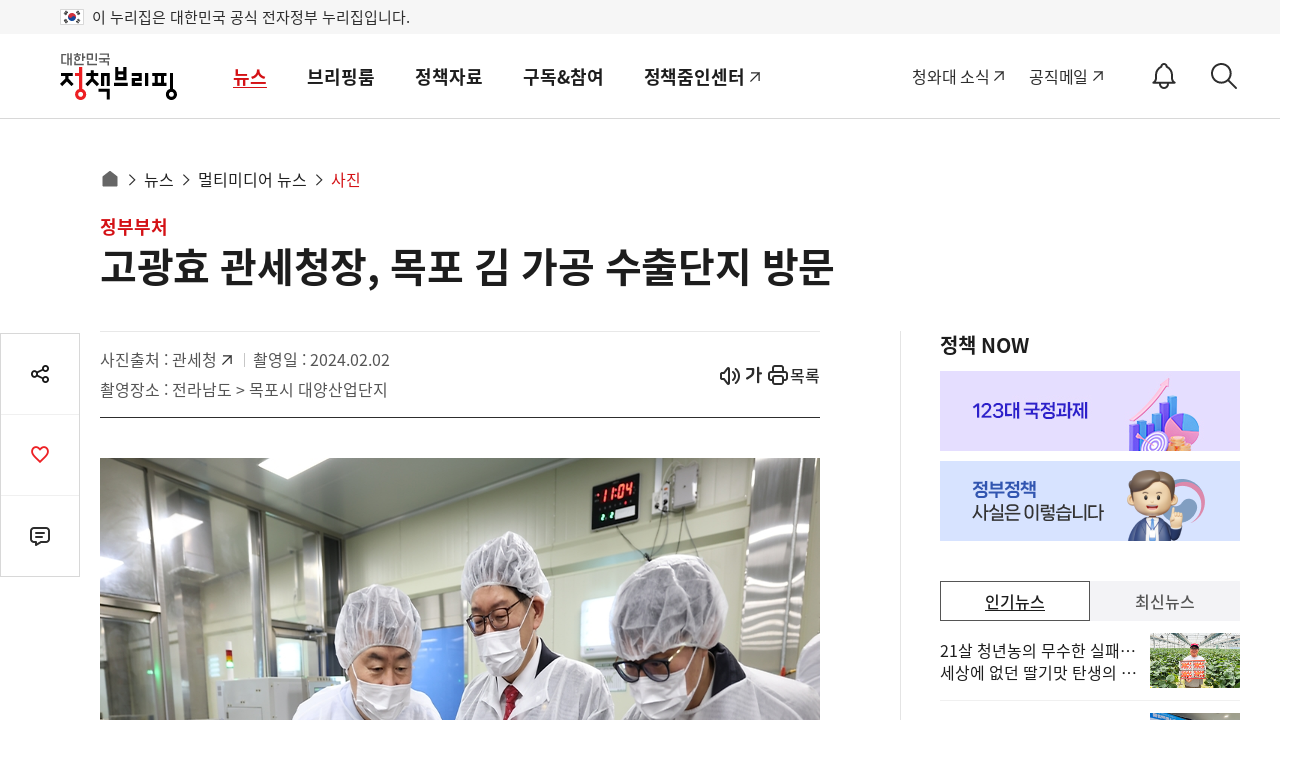

--- FILE ---
content_type: text/html;charset=UTF-8
request_url: https://m.korea.kr/multi/policyPhotoView.do?bbsKey=60239&pWise=mSub&pWiseSub=I1
body_size: 207333
content:
 


<!doctype html>
<html lang="ko">

	








	













	



	
	
	
	
	
	
	

	
	
	
	
	
	
	
	
	
	
	
	
	
	
	
	
	
	
	
	
	
	
	
	
	
	
	
	
	
	
	
	
	
	
	
	
	
	
	
	
	
	
	


<head>
	<title>고광효 관세청장, 목포 김 가공 수출단지 방문 -  포토 | 멀티미디어 | 대한민국 정책브리핑</title>
	<meta charset="utf-8">
	<meta name="viewport" content="width=device-width, initial-scale=1, shrink-to-fit=no" />
	<meta http-equiv="X-UA-Compatible" content="IE=Edge">
	<meta name="keywords" content="대한민국 정책브리핑,KOREA.KR,정책브리핑,정책포털,대한민국정책,대한민국,정부정책,정책,정책코리아,관세청,관세,관세청장,김 산업,K-푸드,수출">
	

	
	
	




	
	
		
			
			
			
				
			
			
			
			
			
		
	
	
	

<!-- Dable관련 -->

	<meta property="dable:item_id" content=""> 
	<meta property="og:url" content="https://www.korea.kr/multi/policyPhotoView.do?bbsKey=60239"> 
	<meta property="article:section" content="포토"> 
	<meta property="article:published_time" content="2024-02-05T11:02:52Z"> 



	<meta property="article:section2" content="멀티미디어">



	
	
		<link rel="canonical" href="https://www.korea.kr/multi/policyPhotoView.do?bbsKey=60239"/>
	


















	














<meta name="description" content="고광효 관세청장이 2일 국내 김 가공 수출단지인 목포 대양산업단지에 위치한 대천김(주)에 방문해 김 가공 과정을 둘러보고 있다.,고광효 관세청장이 2일 국내 김 가공 수출단지인 목포 대양산업단지에 위치한 대천김(주)에 방문해 관계자와 대화를 나누고 있다.,고광효 관세청장이 2일 국내 김 - 정책브리핑 | 뉴스 | 멀티미디어 뉴스" />
<meta name="meta_image" property="og:image" content="https://www.korea.kr//admin2011/upload/photo/2024/02/05/93665c03c8bba7a9a856934be96d1eaa_THUMB_1.jpg" >
<meta name="meta_images" property="og:images" content="https://www.korea.kr//admin2011/upload/photo/2024/02/05/93665c03c8bba7a9a856934be96d1eaa_THUMB_1.jpg" >
<meta name="meta_description" property="og:description" content="고광효 관세청장이 2일 국내 김 가공 수출단지인 목포 대양산업단지에 위치한 대천김(주)에 방문해 김 가공 과정을 둘러보고 있다.,고광효 관세청장이 2일 국내 김 가공 수출단지인 목포 대양산업단지에 위치한 대천김(주)에 방문해 관계자와 대화를 나누고 있다.,고광효 관세청장이 2일 국내 김" >
<meta name="meta_title" property="og:title" content="고광효 관세청장, 목포 김 가공 수출단지 방문" >

<meta name="twitter:card" content="summary_large_image">
<meta name="twitter:title" content="고광효 관세청장, 목포 김 가공 수출단지 방문">
<meta name="twitter:image" content="https://www.korea.kr//admin2011/upload/photo/2024/02/05/93665c03c8bba7a9a856934be96d1eaa_THUMB_1.jpg">
<meta name="twitter:creator" content="정책브리핑">


	 






<meta charset="utf-8">
<link rel="shortcut icon" href="/images/favicon.ico">
<link rel="apple-touch-icon" href="/images/icon.png">
<link rel="apple-touch-icon" href="https://www.korea.kr/images/mobile/icon.png">
<link rel="apple-touch-icon" href="https://www.korea.kr/images/mobile/icon_a72x72.png">
<link rel="apple-touch-icon" href="https://www.korea.kr/images/mobile/icon_a96x96.png">
<link rel="apple-touch-icon" href="https://www.korea.kr/images/mobile/icon_a144x144.png">
<link rel="apple-touch-icon" href="https://www.korea.kr/images/mobile/icon_a192x192.png">

<link rel="stylesheet" href="/cssV3/webfonts.css?today=202601211328">
<link rel="stylesheet" href="/cssV3/mobile.common.css?today=202601211328">
<link rel="stylesheet" href="/cssV3/mobile.layout.css?today=202601211328">
<link rel="stylesheet" href="/cssV3/mobile.sub.css?today=202601211328">
<link rel="stylesheet" href="/cssV3/mobile.notify.css?today=202601211328">

<script src="/jsV3/jquery-3.7.1.min.js?today=202601211328"></script>
<script src="/jsV3/rwdImageMaps.min.js"></script>
<script src="/jsV3/slide.swiper.js"></script>
<script src="/jsV3/slide.flexslider.min.js"></script>
<script src="/jsV3/slide.slick.min.js"></script>
<script src="https://developers.kakao.com/sdk/js/kakao.min.js"></script>
<script src="/jsV3/cal.js"></script>

<script src="/jsV3/mobile.ui.js?today=202601211328"></script>
<script src="/jsV3/mobile.sub.js?today=202601211328"></script>
<script src="/jsV3/mobile.common.js?today=202601211328"></script>
<script src="/jsV3/mobile.sns.js?today=202601211328"></script>
<script src="/jsV3/jquery.cookie.js"></script>
<script src="/jsV3/jquery.mask.js"></script>
<script src="/jsV3/jquery.tmpl.js"></script>
<script src="/js/jquery-migrate-1.4.1.min.js"></script>
<script src="/jsV3/ark.js"></script>
<script src="/jsV3/mobile.notify.js?today=202601211328"></script>
<script src="/jsV3/pinchzoomer.min.js?today=202601211328"></script><!-- 이미지확대 -->

<script src="/jsV3/RSA/jsbn.js"></script>
<script src="/jsV3/RSA/rsa.js"></script>
<script src="/jsV3/RSA/prng4.js"></script>
<script src="/jsV3/RSA/rng.js"></script>

<!-- pc, mobile 공통 -->
<link rel="stylesheet" href="https://www.korea.kr/cssV5/event.css?today=202601211328">
<link rel="stylesheet" href="https://www.korea.kr/cssV5/curation.css?today=202601211328">
<link rel="stylesheet" href="https://www.korea.kr/cssV5/operations.css?today=202601211328">
<script src="https://www.korea.kr/jsV5/operations.js?today=202601211328"></script>
<script src="https://www.korea.kr/jsV5/makePCookie.js?today=202601211328"></script>

<script src="https://static.nid.naver.com/js/naveridlogin_js_sdk_2.0.2.js" charset="utf-8"></script>
<script src="https://developers.kakao.com/sdk/js/kakao.js"></script>
<script src="https://accounts.google.com/gsi/client" async defer></script>
<script async defer crossorigin="anonymous" src="https://connect.facebook.net/en_US/sdk.js"></script>

<script src="https://www.gstatic.com/firebasejs/7.4.0/firebase-app.js"></script>
<script src="https://www.gstatic.com/firebasejs/7.4.0/firebase-messaging.js"></script>
<script src="/jsV3/fcm_common.js"></script>



	
	
		
	
		
										
														
		
	
		
										
														
		
	
		
										
														
		
	
		
										
														
		
	
		
										
														
		
	
		
										
														
		
	
		
										
														
		
	
		
										
														
		
	
		
										
														
		
	
		
										
														
		
	
		
										
														
		
	
		
										
														
		
	
		
	
		
	
		
	
		
	
		
	
		
	
		
	
		
	
		
	
		
	
		
	
		
	
		
	
		
	
		
	
		
	
		
	
		
	
		
	
		
	
		
	
	
	<script>
		var contextPath = '';
		
		var url = '/multi/policyPhotoView.do';
		
		var actIdx = '7';
		
		var loading = '<div id="loader" style="line-height: 115px; text-align: center;">';
		loading += '<img alt="로딩중" src="/images/common/ajax-loader2.gif" />';
		loading += '</div>';
		
		//검색
		function goSearch() {
	        var form = document.totalSearchForm;
	        var search = form.keyword.value;
	        if(search != ''){
	        	search = search.replace(/=/gi, "");
	            search = search.replace(/\"/gi, "");
	            search = search.replace(/'/gi, "");
	            search = search.replace(/<script>/gi, "");
	            search = search.replace(/<\/script>/gi, "");
	            form.keyword.value = search;
	            form.submit();
	        }else{
	        	alert('검색어를 입력해주세요');
	        }
	        
	    }
		
	</script>
<!-- Global site tag (gtag.js) - Google Analytics -->
<script async src="https://www.googletagmanager.com/gtag/js?id=UA-134955174-2"></script>
<script>
  window.dataLayer = window.dataLayer || [];
  function gtag(){dataLayer.push(arguments);}
  gtag('js', new Date());

  gtag('config', 'UA-134955174-2');
</script>
<script type="text/javascript" src="//wcs.naver.net/wcslog.js"></script>
<script type="text/javascript">
	if(!wcs_add) var wcs_add = {};
	wcs_add["wa"] = "167a02f35392960";
	if(window.wcs) {
	  wcs_do();
	}
</script>
<!-- Dable 스크립트 시작 / 문의 media@dable.io -->
<script>
	(function(d, a, b, l, e, _) {
		d[b] = d[b] || function() {
			(d[b].q = d[b].q || []).push(arguments)
		};
		e = a.createElement(l);
		e.async = 1;
		e.charset = 'utf-8';
		e.src = '//static.dable.io/dist/plugin.min.js';
		_ = a.getElementsByTagName(l)[0];
		_.parentNode.insertBefore(e, _);
	})(window, document, 'dable', 'script');
	dable('setService', 'm.korea.kr');
	dable('sendLogOnce');
</script>
<!-- Dable 스크립트 종료 / 문의 media@dable.io -->
</head>
<body>
<div class="accessibility">
	<a href="#main">본문 바로가기</a>
	<a href="#lnb">메인메뉴 바로가기</a>
</div>
<div class="eg_info">
	<p><img src="/images/v3/eg_taegeukgi.svg" alt="전자정부">이 누리집은 대한민국 공식 전자정부 누리집입니다.</p>
</div>







<header id="header" class="header">
	<div class="container">
		
			
				
					
						
						
							<h1 class="logo">
								<a href="/"><i class="xe-icon"></i><span>홈</span></a>
							</h1>
						
					
				
			
			
		
		
		



<script>
	$(document).ready(function(){
		
		$('#srchStartDate').simpleDatepicker();
		$('#srchEndDate').simpleDatepicker();
		$('#srchStartDateBtn').click(function(){
			$('#srchStartDate').click();
			$('#hidden_dateRange').val('day');
		});
		$('#srchEndDateBtn').click(function(){
			$('#srchEndDate').click();			
			$('#hidden_dateRange').val('day');
		});		
		
		$('#srchStartDate, #srchEndDate').click(function(){
			$('#hidden_dateRange').val('day');
		});
		
    	$('input[name=form_dateRange]').click(function(){
        	var range = $(this).val();  
        	$('#hidden_dateRange').val(range);
        	doDate(range);
        });
		
    	
    	
        $("input[name=subJectType], input[name=subJectCode], input[name=deptType], input[name=deptCode], input[name=newsType]").click(function(){
			$('.select_opt ul').empty();
			
			var name = $(this).attr('name');
			if('deptType' == name){
				var code = $(this).attr('id').replace('deptType', '');
				$("input[id^=pgtype_ta2_"+code+"]").attr("checked", false);				
			}else if('deptCode' == name){
				var code = $(this).val().substr(0,1);
				$('input[id=deptType'+code+']').attr("checked", false);
			}else if('subJectType' == name){
				var code = $(this).val().substr(0,5);
				$('input[id^=scode_'+code+']').attr("checked", false);				
			}else if('subJectCode' == name){
				var code = $(this).val().substr(0,5);
				$('input[id=stype_'+code+']').attr("checked", false);				
			}
			
			$('input[name=subJectType]:checked').each(function(){
				$('.select_opt ul').append('<li><button value="'+$(this).attr('id')+'">'+$(this).attr('title')+'<span>삭제</span></button></li>');
			}); 
			
			$('input[name=subJectCode]:checked').each(function(){
				$('.select_opt ul').append('<li><button value="'+$(this).attr('id')+'">'+$(this).attr('title')+'<span>삭제</span></button></li>');
			}); 
			
			$("input[name=deptType]:checked").each(function(){
				$('.select_opt ul').append('<li><button value="'+$(this).attr('id')+'">'+$(this).attr('title')+'<span>삭제</span></button></li>');
			}); 
			
			$("input[name=deptCode]:checked").each(function(){
				$('.select_opt ul').append('<li><button value="'+$(this).attr('id')+'">'+$(this).attr('title')+'<span>삭제</span></button></li>');
			});
			
			$("input[name=newsType]:checked").each(function(){
				$('.select_opt ul').append('<li><button value="'+$(this).attr('id')+'">'+$(this).attr('title')+'<span>삭제</span></button></li>');
			}); 
			
			fn_liempty();
		});
        
        
        $('.form_box .dtl_sch_btn .restart').click(function(){
        	$($('input[name=form_dateRange]')[0]).prop('checked', true);        	
        	$($('input[name=form_range]')[0]).prop('checked', true);        	
        	$('#srchStartDate').val('');
    		$('#srchEndDate').val('');
        	
        	 $("input[name=subJectType], input[name=subJectCode], input[name=deptType], input[name=deptCode], input[name=newsType]").prop('checked', false);
        	 
        	 $('.select_opt ul').empty();
        });
        
        
        $('.form_box .dtl_sch_btn .sch, .form_box .sch .submit').click(function(){
        	fn_submit(); 
        });
        
        $('#sarchKeyword').keyup(function(event) {
        	if(event.keyCode == 13){
    			fn_submit(); 	
    		}    		  		
    	});
        
        $(document).click(function(event) {    		
    		if($(event.target).closest('.form_box .sch').length == 0){
    			hideArk();
    		}    		
    	});
    	
    	$(document).keyup(function(event) {   
    		if(event.keyCode == 9){
    			if($(event.target).closest('.form_box .sch').length == 0){
        			hideArk();
        		} 	
    		}    		  		
    	});
    	
    	
		$('.clear_input').click(function(e){
			e.preventDefault();
		  $('#sarchKeyword').val('');		
			hideArk();
		});		
		
		//sch ();
		
	});
	
	function fn_liempty(){
		$('.select_opt ul li button').off('click').on('click', function(){});
		$('.select_opt ul li button').click(function (){
			var id = $(this).val();
			$('#'+id).attr("checked", false);
			$(this).closest('li').remove();
	   });
	}
	
	function fn_submit(){
		var ckArray = new Array();
    	$("input[name=deptType]:checked").each(function(){
    		ckArray.push(this.value);
    	});
    	$('#dtl_dept_type').val(ckArray);
    	
    	ckArray = new Array();
    	$("input[name=deptCode]:checked").each(function(){
    		ckArray.push(this.value);
    	});        	
    	$('#dtl_dept_code').val(ckArray);
    	
    	ckArray = new Array();
    	$("input[name=newsType]:checked").each(function(){
    		ckArray.push(this.value);
    	});        	
    	$('#dtl_news_type').val(ckArray);
    	
    	ckArray = new Array();
    	$('input[name=subJectCode]:checked').each(function(){
    		ckArray.push(this.value);
    	});        	
    	$('#dtl_newsml_code').val(ckArray);
    	        	 
    	ckArray = new Array();
    	$('input[name=subJectType]:checked').each(function(){
    		ckArray.push(this.value);
    	});        	
    	$('#dtl_smenu').val(ckArray);
    	        	 
    	
    	if($("#sarchKeyword").val() == "" || $("#sarchKeyword").val() == null){
    		alert("검색어를 입력해주세요");
    		$("#sarchKeyword").val("");
    		$("#sarchKeyword").focus();
    		return false;
    		event.preventDefault();
    	}
    	
    	
    	if('day' == $('#hidden_dateRange').val()){        		
    		if("" == $('#srchStartDate').val()){
    			alert("검색 시작일을 입력하세요.");
    			$('#srchStartDate').focus();
                return false;
    		}        		
			if("" == $('#srchEndDate').val()){
				alert("검색 종료일을 입력하세요.");
				$('#srchEndDate').focus();
                return false;
    		}        		
    		if( "" != $('#srchStartDate').val() && "" != $('#srchEndDate').val()) {
	            if($('#srchStartDate').val() > $('#srchEndDate').val() ){
	                alert("시작일이 종료일보다 클 수 없습니다.");
	                $('#srchEndDate').focus();
	                return false;
	            }
	        }        		
    		$('#sdate').val($('#srchStartDate').val());
    		$('#edate').val($('#srchEndDate').val());
    		
    		$("#dateRange").val($('#hidden_dateRange').val());
    	}else{
    		$('#sdate').val($('#srchStartDate').val());
    		$('#edate').val($('#srchEndDate').val());
    		//doDate($('input[name=form_dateRange]:checked').val());
    	}
    	
    	$('#range').val($('input[name=form_range]:checked').val());
    	$('#keyword').val($('#sarchKeyword').val());
    	    		
    	$('#totalSearchForm').submit();
	}
	
	// 날짜지정
	function doDate(range){
		var startDate = "";
		var endDate = "";

		if(range != "all") {

			var currentDate = new Date();
			endDate = dateFormat(currentDate,"-");

			if (range == "day") {
				currentDate.setDate(currentDate.getDate()-1);
			} else if (range == "week") {
				currentDate.setDate(currentDate.getDate()-7);
			} else if (range == "month") {
				currentDate.setMonth(currentDate.getMonth()-1);
			} else if (range == "year") {
				currentDate.setFullYear(currentDate.getFullYear()-1);
			} else {
				startDate = "1970-01-01";
			}

			startDate = dateFormat(currentDate,"-");
		}
		
		$("#srchStartDate").val(startDate);
		$("#srchEndDate").val(endDate);
		$("#dateRange").val(range);
	}
	
	// 기간 설정
	function dateFormat(date, separator) {
		var year = date.getFullYear();
		var month = date.getMonth() +1;
		var day = date.getDate();
		
		if (month <10) {
			month = "0" + month;
		}

		if (day <10) {
			day = "0" + day;
		}

		return year + separator + month + separator + day;
	}
 

</script>
		<!--//lnb-->
		<form method="get" name="totalSearchForm" id="totalSearchForm" action="/totalSearch.do" >
			<input type="hidden" name="where" id="topSearchWhere" value="ALL" />
            <input type="hidden" name="op" id="topSearchOp" value="" />
            <input type="hidden" id="multiFlag"			name="multiFlag" 		value="Y" 	title="멀티그룹바이 FLAG"/>
			<input type="hidden" id="dtl_dept_type"		name="dtl_dept_type"    value="" 	title="상세검색-기관코드(대)목록"/>
			<input type="hidden" id="dtl_dept_code"		name="dtl_dept_code"    value="" 	title="상세검색-기관코드목록"/>
			<input type="hidden" id="dtl_news_type"		name="dtl_news_type"    value="" 	title="상세검색-유형별목록"/>				                				
			<input type="hidden" id="dateRange"			name="dateRange"     	value="all" 	title="상세검색-검색기간"/>
			<input type="hidden" id="range"				name="range"     		value="ALL" 	title="상세검색-검색범위"/>
			<input type="hidden" id="sdate"				name="sdate"     		value="" 	title="상세검색-검색시작일"/>
			<input type="hidden" id="edate"				name="edate"     		value="" 	title="상세검색-검색종료일"/>		
			<input type="hidden" id="keyword" 			name="keyword" 			title="검색어"/>	
			<input type="hidden" id="dtl_smenu"			name="dtl_smenu" 		value="" 			title="상세검색-주제별 대분류"/>
			<input type="hidden" id="dtl_newsml_code"	name="dtl_newsml_code" 	value="" 	title="상세검색-주제별 중분류"/>
			<input type="hidden" name="multiFlag" value="Y" title="멀티그룹바이 FLAG">					
		</form>
		<!-- <a class="sch-btn" href="javascript:void(0);"><i class="xi-search"></i><span class="sr-only">검색 바로가기</span></a> -->
		
		<!-- 알림설정 버튼 -->
		
			<button id="notify_button_id" type="button" class="notify_open" href="javascript:void(0);" value="0"><i class="notify_status"><span>OFF</span></i><span>알림설정 바로가기</span></button>
			<script>
				controllNotiBtn(); 
			</script>
		
		<button type="button" class="sch_open" href="javascript:void(0);"><i class="xe-icon"></i><span>검색 바로가기</span></button>
		<div class="sch_layer">
			<div class="container">
				<h1><img src="/images/common/logo.svg" alt="정책브리핑"><span>Search</span></h1>
				<div class="form_box">
					<input type="hidden" name="where" id="topSearchWhere" value="ALL" />
                       <input type="hidden" name="op" id="topSearchOp" value="" />
					<fieldset>
						<legend>검색폼</legend>
						<div class="sch">
							<label for="sarchKeyword" class="sr-only">검색어</label>
							<input id="sarchKeyword" type="text" name="sarchKeyword" placeholder="검색어를 입력하세요." />
							<button class="clear_input" type="button">입력내용삭제</button><!-- 입력내용삭제 20210622 -->
							<input type="hidden" name="multiFlag" value="Y" title="멀티그룹바이 FLAG" />
							<button class="submit" type="button" ><i class="xi-search"></i><span class="sr-only">검색</span></button>			
							<!-- <div id="ark"></div> -->
							<div id="ark" style="position: relative; z-index: 999999; top: 0px; left: 0px; width: 200px;">
								<div class="ark_wrap" id="ark_wrap" style="position: absolute; top: 0px; left: 0px; width: 200px; display: block;">
									<ul>
										<li class="ark_content">
											<ul class="fl" id="ark_content_list" style="width: 200px;">
												<li id="bg0">
													<font style="font-size:13px">
														<font style="color:#CC6633">정책</font>
													</font>
													<span id="f0" style="display:none;">정책</span>
													<span style="position:absolute; right:5px;">&nbsp;</span>
												</li>
												<li id="bg1">
													<font style="font-size:13px">
														<font style="color:#CC6633">정책</font>달력</font>
													<span id="f1" style="display:none;">정책달력</span>
													<span style="position:absolute; right:5px;">&nbsp;</span>
												</li>
											</ul>
										</li>
										<li class="ark_footer" id="ark_footer" style="width: 200px;">
											<div class="left" style="padding:8px 0 0 5px; color:#888888;">
												<label onclick="onConvert('rw');" style="cursor:pointer;">끝단어 더보기</label>
											</div>
											<div class="right" style="padding:8px 0 0 0; color:#888888;"/>
										</li>
									</ul>
								</div>
							</div>				
						</div>
						
						<div class="dtl">
							<button class="dtl_sch_open" type="button"><span>상세검색<i>열기</i></span></button>
							<div class="dtl_sch_post">
								<ul class="tab">
									<li class="active"><button type="button">기간/범위</button></li>
									<li><button type="button">주제별</button></li>
									<li><button type="button">기관별</button></li>
									<li><button type="button">유형별</button></li>
								</ul>
								<div class="tab_cont">
									<div id="detailSchCont1" class="cont">
										<div class="post">
											<strong class="title">검색기간</strong>
											<div class="sort">
												<ul>
													<li>
														<input type="radio" name="form_dateRange" id="period_a" title="전체" checked="checked" value="all"/>
														<label for="period_a">전체</label>
													</li>
													<li>
														<input type="radio" name="form_dateRange" id="period_w" title="1주" value="week"/>
														<label for="period_w">1주</label>
													</li>
													<li>
														<input type="radio" name="form_dateRange" id="period_m" title="1달" value="month"/>
														<label for="period_m">1달</label>
													</li>
													<li>
														<input type="radio" name="form_dateRange" id="period_y" title="1년" value="year"/>
														<label for="period_y">1년</label>
													</li>
													<input type="hidden" name="hidden_dateRange" id="hidden_dateRange" />
													<li class="period">
														<label for="srchStartDate">검색시작년월일입력</label>
														<span>
															<input id="srchStartDate" name="srchStartDate" value="" title="검색 시작일 입력 예)20210229" type="text" readonly="readonly"/>
															<button id="srchStartDateBtn"><span>시작날짜 달력 팝업 열기</span></button>
														</span>
														<em>~</em>
														<label for="srchEndDate">검색마지막년월일입력</label>
														<span>
															<input id="srchEndDate" name="srchEndDate" value="" title="검색 종료일 입력 예)20221013" type="text"  readonly="readonly"/>
															<button id="srchEndDateBtn"><span>끝날짜 달력 팝업 열기</span></button>
														</span>
													</li>
												</ul>
											</div>
											<strong class="title">검색범위</strong>
											<div class="sort">
												<ul>
													<li>
														<input type="radio" name="form_range" id="scope_a" title="전체" checked="checked" value="ALL" />
														<label for="scope_a">전체</label>
													</li>
													<li>
														<input type="radio" name="form_range" id="scope_title" title="제목" value="TITLE" />
														<label for="scope_title">제목</label>
													</li>
													<li>
														<input type="radio" name="form_range" id="period_text" title="본문" value="CONTENT" />
														<label for="period_text">본문</label>
													</li>
													<li>
														<input type="radio" name="form_range" id="period_file" title="첨부파일" value="ATTACH_NAME" />
														<label for="period_file">첨부파일</label>
													</li>
												</ul>												
											</div>
										</div>
									</div>
									<div id="detailSchCont2" class="cont"><!-- 주제별  -->
										<div class="post">
											<div class="box control">
												<ul>
																					
														
															
																<li>
																	<div>
																		<input type="checkbox" value="EDS01" id="stype_EDS01" title="경제" name="subJectType">
																		<label for="stype_EDS01">경제</label>
																		<button class="sbtn" type="button"><span><i>펼치기</i></span></button>
																	</div>
																	<ul>
																													
																												
																						
															
														
																					
														
																													
																												
																						
															
																<li>
																	<input type="checkbox" value="EDS0101" id="scode_EDS0101" title="경제일반" name="subJectCode">
																	<label for="scode_EDS0101">경제일반</label>
																</li>
															
														
																					
														
																													
																												
																						
															
														
																					
														
																													
																												
																						
															
														
																					
														
																													
																												
																						
															
														
																					
														
																													
																												
																						
															
														
																					
														
																													
																												
																						
															
														
																					
														
																													
																												
																						
															
														
																					
														
																													
																												
																						
															
														
																					
														
																													
																												
																						
															
														
																					
														
																													
																												
																						
															
																<li>
																	<input type="checkbox" value="EDS0102" id="scode_EDS0102" title="생활경제" name="subJectCode">
																	<label for="scode_EDS0102">생활경제</label>
																</li>
															
														
																					
														
																													
																												
																						
															
														
																					
														
																													
																												
																						
															
														
																					
														
																													
																												
																						
															
														
																					
														
																													
																												
																						
															
														
																					
														
																													
																												
																						
															
														
																					
														
																													
																												
																						
															
														
																					
														
																													
																												
																						
															
																<li>
																	<input type="checkbox" value="EDS0103" id="scode_EDS0103" title="기업" name="subJectCode">
																	<label for="scode_EDS0103">기업</label>
																</li>
															
														
																					
														
																													
																												
																						
															
														
																					
														
																													
																												
																						
															
														
																					
														
																													
																												
																						
															
														
																					
														
																													
																												
																						
															
														
																					
														
																													
																												
																						
															
																<li>
																	<input type="checkbox" value="EDS0104" id="scode_EDS0104" title="금융" name="subJectCode">
																	<label for="scode_EDS0104">금융</label>
																</li>
															
														
																					
														
																													
																												
																						
															
														
																					
														
																													
																												
																						
															
														
																					
														
																													
																												
																						
															
														
																					
														
																													
																												
																						
															
																<li>
																	<input type="checkbox" value="EDS0105" id="scode_EDS0105" title="산업" name="subJectCode">
																	<label for="scode_EDS0105">산업</label>
																</li>
															
														
																					
														
																													
																												
																						
															
														
																					
														
																													
																												
																						
															
														
																					
														
																													
																												
																						
															
														
																					
														
																													
																												
																						
															
														
																					
														
																													
																												
																						
															
														
																					
														
																													
																												
																						
															
														
																					
														
																													
																												
																						
															
														
																					
														
																													
																												
																						
															
																<li>
																	<input type="checkbox" value="EDS0106" id="scode_EDS0106" title="국토개발·지역경제" name="subJectCode">
																	<label for="scode_EDS0106">국토개발·지역경제</label>
																</li>
															
														
																					
														
																													
																												
																						
															
														
																					
														
																													
																												
																						
															
														
																					
														
																													
																												
																						
															
														
																					
														
																													
																												
																						
															
														
																					
														
																													
																												
																						
															
														
																					
														
																													
																												
																						
															
														
																					
														
																													
																												
																						
															
														
																					
														
																													
																												
																						
															
														
																					
														
																													
																												
																						
															
																<li>
																	<input type="checkbox" value="EDS0107" id="scode_EDS0107" title="통신·과학" name="subJectCode">
																	<label for="scode_EDS0107">통신·과학</label>
																</li>
															
														
																					
														
																													
																												
																						
															
														
																					
														
																													
																												
																						
															
														
																					
														
																													
																												
																						
															
														
																					
														
																													
																												
																						
															
														
																					
														
																													
																												
																						
															
														
																					
														
																													
																												
																						
															
														
																					
														
																													
															
																	</ul>
																</li>
																<li>
																	<div>
																		<input type="checkbox" value="EDS02" id="stype_EDS02" title="사회" name="subJectType">
																		<label for="stype_EDS02">사회</label>
																		<button class="sbtn" type="button"><span><i>펼치기</i></span></button>
																	</div>
																	<ul>
																												
																						
															
														
																					
														
																													
																												
																						
															
																<li>
																	<input type="checkbox" value="EDS0201" id="scode_EDS0201" title="사회일반" name="subJectCode">
																	<label for="scode_EDS0201">사회일반</label>
																</li>
															
														
																					
														
																													
																												
																						
															
														
																					
														
																													
																												
																						
															
														
																					
														
																													
																												
																						
															
														
																					
														
																													
																												
																						
															
														
																					
														
																													
																												
																						
															
														
																					
														
																													
																												
																						
															
														
																					
														
																													
																												
																						
															
														
																					
														
																													
																												
																						
															
														
																					
														
																													
																												
																						
															
														
																					
														
																													
																												
																						
															
														
																					
														
																													
																												
																						
															
																<li>
																	<input type="checkbox" value="EDS0202" id="scode_EDS0202" title="노동·고용" name="subJectCode">
																	<label for="scode_EDS0202">노동·고용</label>
																</li>
															
														
																					
														
																													
																												
																						
															
														
																					
														
																													
																												
																						
															
														
																					
														
																													
																												
																						
															
														
																					
														
																													
																												
																						
															
														
																					
														
																													
																												
																						
															
														
																					
														
																													
																												
																						
															
														
																					
														
																													
																												
																						
															
																<li>
																	<input type="checkbox" value="EDS0203" id="scode_EDS0203" title="복지" name="subJectCode">
																	<label for="scode_EDS0203">복지</label>
																</li>
															
														
																					
														
																													
																												
																						
															
														
																					
														
																													
																												
																						
															
														
																					
														
																													
																												
																						
															
														
																					
														
																													
																												
																						
															
														
																					
														
																													
																												
																						
															
														
																					
														
																													
																												
																						
															
														
																					
														
																													
																												
																						
															
														
																					
														
																													
																												
																						
															
														
																					
														
																													
																												
																						
															
														
																					
														
																													
																												
																						
															
														
																					
														
																													
																												
																						
															
														
																					
														
																													
																												
																						
															
														
																					
														
																													
																												
																						
															
																<li>
																	<input type="checkbox" value="EDS0204" id="scode_EDS0204" title="보건·위생" name="subJectCode">
																	<label for="scode_EDS0204">보건·위생</label>
																</li>
															
														
																					
														
																													
																												
																						
															
														
																					
														
																													
																												
																						
															
														
																					
														
																													
																												
																						
															
														
																					
														
																													
																												
																						
															
														
																					
														
																													
																												
																						
															
														
																					
														
																													
																												
																						
															
														
																					
														
																													
																												
																						
															
																<li>
																	<input type="checkbox" value="EDS0205" id="scode_EDS0205" title="교육·입시" name="subJectCode">
																	<label for="scode_EDS0205">교육·입시</label>
																</li>
															
														
																					
														
																													
																												
																						
															
														
																					
														
																													
																												
																						
															
														
																					
														
																													
																												
																						
															
														
																					
														
																													
																												
																						
															
														
																					
														
																													
																												
																						
															
														
																					
														
																													
																												
																						
															
														
																					
														
																													
																												
																						
															
														
																					
														
																													
																												
																						
															
														
																					
														
																													
																												
																						
															
																<li>
																	<input type="checkbox" value="EDS0206" id="scode_EDS0206" title="환경" name="subJectCode">
																	<label for="scode_EDS0206">환경</label>
																</li>
															
														
																					
														
																													
																												
																						
															
														
																					
														
																													
																												
																						
															
														
																					
														
																													
																												
																						
															
														
																					
														
																													
																												
																						
															
														
																					
														
																													
																												
																						
															
														
																					
														
																													
																												
																						
															
														
																					
														
																													
																												
																						
															
														
																					
														
																													
																												
																						
															
														
																					
														
																													
															
																	</ul>
																</li>
																<li>
																	<div>
																		<input type="checkbox" value="EDS03" id="stype_EDS03" title="문화" name="subJectType">
																		<label for="stype_EDS03">문화</label>
																		<button class="sbtn" type="button"><span><i>펼치기</i></span></button>
																	</div>
																	<ul>
																												
																						
															
														
																					
														
																													
																												
																						
															
																<li>
																	<input type="checkbox" value="EDS0301" id="scode_EDS0301" title="문화일반" name="subJectCode">
																	<label for="scode_EDS0301">문화일반</label>
																</li>
															
														
																					
														
																													
																												
																						
															
														
																					
														
																													
																												
																						
															
														
																					
														
																													
																												
																						
															
														
																					
														
																													
																												
																						
															
														
																					
														
																													
																												
																						
															
														
																					
														
																													
																												
																						
															
														
																					
														
																													
																												
																						
															
														
																					
														
																													
																												
																						
															
														
																					
														
																													
																												
																						
															
																<li>
																	<input type="checkbox" value="EDS0302" id="scode_EDS0302" title="공연·예술" name="subJectCode">
																	<label for="scode_EDS0302">공연·예술</label>
																</li>
															
														
																					
														
																													
																												
																						
															
														
																					
														
																													
																												
																						
															
														
																					
														
																													
																												
																						
															
														
																					
														
																													
																												
																						
															
																<li>
																	<input type="checkbox" value="EDS0303" id="scode_EDS0303" title="문화콘텐츠" name="subJectCode">
																	<label for="scode_EDS0303">문화콘텐츠</label>
																</li>
															
														
																					
														
																													
																												
																						
															
														
																					
														
																													
																												
																						
															
														
																					
														
																													
																												
																						
															
														
																					
														
																													
																												
																						
															
														
																					
														
																													
																												
																						
															
														
																					
														
																													
																												
																						
															
														
																					
														
																													
																												
																						
															
														
																					
														
																													
																												
																						
															
														
																					
														
																													
																												
																						
															
														
																					
														
																													
																												
																						
															
																<li>
																	<input type="checkbox" value="EDS0304" id="scode_EDS0304" title="관광" name="subJectCode">
																	<label for="scode_EDS0304">관광</label>
																</li>
															
														
																					
														
																													
																												
																						
															
														
																					
														
																													
																												
																						
															
														
																					
														
																													
																												
																						
															
														
																					
														
																													
																												
																						
															
														
																					
														
																													
																												
																						
															
														
																					
														
																													
																												
																						
															
														
																					
														
																													
																												
																						
															
																<li>
																	<input type="checkbox" value="EDS0305" id="scode_EDS0305" title="체육" name="subJectCode">
																	<label for="scode_EDS0305">체육</label>
																</li>
															
														
																					
														
																													
																												
																						
															
														
																					
														
																													
																												
																						
															
														
																					
														
																													
																												
																						
															
														
																					
														
																													
																												
																						
															
														
																					
														
																													
																												
																						
															
														
																					
														
																													
															
																	</ul>
																</li>
																<li>
																	<div>
																		<input type="checkbox" value="EDS04" id="stype_EDS04" title="외교/안보" name="subJectType">
																		<label for="stype_EDS04">외교/안보</label>
																		<button class="sbtn" type="button"><span><i>펼치기</i></span></button>
																	</div>
																	<ul>
																												
																						
															
														
																					
														
																													
																												
																						
															
																<li>
																	<input type="checkbox" value="EDS0401" id="scode_EDS0401" title="외교" name="subJectCode">
																	<label for="scode_EDS0401">외교</label>
																</li>
															
														
																					
														
																													
																												
																						
															
														
																					
														
																													
																												
																						
															
														
																					
														
																													
																												
																						
															
														
																					
														
																													
																												
																						
															
														
																					
														
																													
																												
																						
															
														
																					
														
																													
																												
																						
															
														
																					
														
																													
																												
																						
															
														
																					
														
																													
																												
																						
															
														
																					
														
																													
																												
																						
															
														
																					
														
																													
																												
																						
															
																<li>
																	<input type="checkbox" value="EDS0402" id="scode_EDS0402" title="안보" name="subJectCode">
																	<label for="scode_EDS0402">안보</label>
																</li>
															
														
																					
														
																													
																												
																						
															
														
																					
														
																													
																												
																						
															
														
																					
														
																													
																												
																						
															
														
																					
														
																													
																												
																						
															
														
																					
														
																													
																												
																						
															
														
																					
														
																													
																												
																						
															
														
																					
														
																													
																												
																						
															
														
																					
														
																													
																												
																						
															
																<li>
																	<input type="checkbox" value="EDS0403" id="scode_EDS0403" title="남북관계" name="subJectCode">
																	<label for="scode_EDS0403">남북관계</label>
																</li>
															
														
																					
														
																													
																												
																						
															
														
																					
														
																													
																												
																						
															
														
																					
														
																													
																												
																						
															
														
																					
														
																													
																												
																						
															
														
																					
														
																													
																												
																						
															
														
																					
														
																													
																												
																						
															
														
																					
														
																													
																												
																						
															
																<li>
																	<input type="checkbox" value="EDS0404" id="scode_EDS0404" title="국제" name="subJectCode">
																	<label for="scode_EDS0404">국제</label>
																</li>
															
														
																					
														
																													
																												
																						
															
														
																					
														
																													
																												
																						
															
														
																					
														
																													
																												
																						
															
														
																					
														
																													
																												
																						
															
														
																					
														
																													
																												
															
																	</ul>
																</li>															
																						
															
														
														
												</ul>												
											</div>
										</div>
									</div>
									
									<div id="detailSchCont3" class="cont">
										<div class="post">

											<div class="box control">
												<ul>
													<li>
														<div>
															<input value="A" id="deptTypeA" title="부처" type="checkbox" name="deptType">
															<label for="deptTypeA"> 부처</label>
															<button class="sbtn" type="button"><span><i>펼치기</i></span></button>
														</div>
														<ul>
																					
																
																	<li>
																		
																			
																			
																				<input type="checkbox" name="deptCode" value="A00020" id="pgtype_ta2_A00020" title="감사원"/>
																				<label for="pgtype_ta2_A00020">감사원</label>
																			
																		
																	</li>
																
																					
																
																					
																
																					
																
																					
																
																					
																
																	<li>
																		
																			
																			
																				<input type="checkbox" name="deptCode" value="A00001" id="pgtype_ta2_A00001" title="고용노동부"/>
																				<label for="pgtype_ta2_A00001">고용노동부</label>
																			
																		
																	</li>
																
																					
																
																					
																
																	<li>
																		
																			
																			
																				<input type="checkbox" name="deptCode" value="A00033" id="pgtype_ta2_A00033" title="과학기술정보통신부"/>
																				<label for="pgtype_ta2_A00033">과학기술정보통신부</label>
																			
																		
																	</li>
																
																					
																
																					
																
																	<li>
																		
																			
																			
																				<input type="checkbox" name="deptCode" value="A00002" id="pgtype_ta2_A00002" title="교육부"/>
																				<label for="pgtype_ta2_A00002">교육부</label>
																			
																		
																	</li>
																
																					
																
																					
																
																	<li>
																		
																			
																			
																				<input type="checkbox" name="deptCode" value="A00038" id="pgtype_ta2_A00038" title="국가데이터처"/>
																				<label for="pgtype_ta2_A00038">국가데이터처</label>
																			
																		
																	</li>
																
																					
																
																	<li>
																		
																			
																			
																				<input type="checkbox" name="deptCode" value="A00037" id="pgtype_ta2_A00037" title="국가보훈부"/>
																				<label for="pgtype_ta2_A00037">국가보훈부</label>
																			
																		
																	</li>
																
																					
																
																					
																
																					
																
																					
																
																					
																
																	<li>
																		
																			
																			
																				<input type="checkbox" name="deptCode" value="A00004" id="pgtype_ta2_A00004" title="국무조정실"/>
																				<label for="pgtype_ta2_A00004">국무조정실</label>
																			
																		
																	</li>
																
																					
																
																					
																
																					
																
																					
																
																	<li>
																		
																			
																			
																				<input type="checkbox" name="deptCode" value="A00005" id="pgtype_ta2_A00005" title="국방부"/>
																				<label for="pgtype_ta2_A00005">국방부</label>
																			
																		
																	</li>
																
																					
																
																					
																
																	<li>
																		
																			
																			
																				<input type="checkbox" name="deptCode" value="A00006" id="pgtype_ta2_A00006" title="국토교통부"/>
																				<label for="pgtype_ta2_A00006">국토교통부</label>
																			
																		
																	</li>
																
																					
																
																					
																
																					
																
																	<li>
																		
																			
																			
																				<input type="checkbox" name="deptCode" value="A00040" id="pgtype_ta2_A00040" title="기획예산처"/>
																				<label for="pgtype_ta2_A00040">기획예산처</label>
																			
																		
																	</li>
																
																					
																
																	<li>
																		
																			
																			
																				<input type="checkbox" name="deptCode" value="A00019" id="pgtype_ta2_A00019" title="기후에너지환경부"/>
																				<label for="pgtype_ta2_A00019">기후에너지환경부</label>
																			
																		
																	</li>
																
																					
																
																	<li>
																		
																			
																			
																				<input type="checkbox" name="deptCode" value="A00008" id="pgtype_ta2_A00008" title="농림축산식품부"/>
																				<label for="pgtype_ta2_A00008">농림축산식품부</label>
																			
																		
																	</li>
																
																					
																
																					
																
																	<li>
																		
																			
																				<input type="checkbox" name="deptCode" value="A00009,D00020" id="pgtype_ta2_A00009" title="문화체육관광부"/>
																				<label for="pgtype_ta2_A00009">문화체육관광부</label>
																			
																			
																		
																	</li>
																
																					
																
																					
																
																					
																
																	<li>
																		
																			
																			
																				<input type="checkbox" name="deptCode" value="A00010" id="pgtype_ta2_A00010" title="법무부"/>
																				<label for="pgtype_ta2_A00010">법무부</label>
																			
																		
																	</li>
																
																					
																
																	<li>
																		
																			
																			
																				<input type="checkbox" name="deptCode" value="A00011" id="pgtype_ta2_A00011" title="법제처"/>
																				<label for="pgtype_ta2_A00011">법제처</label>
																			
																		
																	</li>
																
																					
																
																					
																
																	<li>
																		
																			
																			
																				<input type="checkbox" name="deptCode" value="A00012" id="pgtype_ta2_A00012" title="보건복지부"/>
																				<label for="pgtype_ta2_A00012">보건복지부</label>
																			
																		
																	</li>
																
																					
																
																					
																
																	<li>
																		
																			
																			
																				<input type="checkbox" name="deptCode" value="A00015" id="pgtype_ta2_A00015" title="산업통상부"/>
																				<label for="pgtype_ta2_A00015">산업통상부</label>
																			
																		
																	</li>
																
																					
																
																					
																
																	<li>
																		
																			
																			
																				<input type="checkbox" name="deptCode" value="A00013" id="pgtype_ta2_A00013" title="성평등가족부"/>
																				<label for="pgtype_ta2_A00013">성평등가족부</label>
																			
																		
																	</li>
																
																					
																
																					
																
																	<li>
																		
																			
																			
																				<input type="checkbox" name="deptCode" value="A00027" id="pgtype_ta2_A00027" title="식품의약품안전처"/>
																				<label for="pgtype_ta2_A00027">식품의약품안전처</label>
																			
																		
																	</li>
																
																					
																
																	<li>
																		
																			
																			
																				<input type="checkbox" name="deptCode" value="A00014" id="pgtype_ta2_A00014" title="외교부"/>
																				<label for="pgtype_ta2_A00014">외교부</label>
																			
																		
																	</li>
																
																					
																
																					
																
																					
																
																	<li>
																		
																			
																			
																				<input type="checkbox" name="deptCode" value="A00030" id="pgtype_ta2_A00030" title="인사혁신처"/>
																				<label for="pgtype_ta2_A00030">인사혁신처</label>
																			
																		
																	</li>
																
																					
																
																					
																
																	<li>
																		
																			
																			
																				<input type="checkbox" name="deptCode" value="A00041" id="pgtype_ta2_A00041" title="재정경제부"/>
																				<label for="pgtype_ta2_A00041">재정경제부</label>
																			
																		
																	</li>
																
																					
																
																					
																
																					
																
																	<li>
																		
																			
																			
																				<input type="checkbox" name="deptCode" value="A00032" id="pgtype_ta2_A00032" title="중소벤처기업부"/>
																				<label for="pgtype_ta2_A00032">중소벤처기업부</label>
																			
																		
																	</li>
																
																					
																
																					
																
																					
																
																	<li>
																		
																			
																			
																				<input type="checkbox" name="deptCode" value="A00039" id="pgtype_ta2_A00039" title="지식재산처"/>
																				<label for="pgtype_ta2_A00039">지식재산처</label>
																			
																		
																	</li>
																
																					
																
																					
																
																	<li>
																		
																			
																			
																				<input type="checkbox" name="deptCode" value="A00016" id="pgtype_ta2_A00016" title="청와대"/>
																				<label for="pgtype_ta2_A00016">청와대</label>
																			
																		
																	</li>
																
																					
																
																	<li>
																		
																			
																			
																				<input type="checkbox" name="deptCode" value="A00017" id="pgtype_ta2_A00017" title="통일부"/>
																				<label for="pgtype_ta2_A00017">통일부</label>
																			
																		
																	</li>
																
																					
																
																					
																
																					
																
																	<li>
																		
																			
																			
																				<input type="checkbox" name="deptCode" value="A00023" id="pgtype_ta2_A00023" title="해양수산부"/>
																				<label for="pgtype_ta2_A00023">해양수산부</label>
																			
																		
																	</li>
																
																					
																
																	<li>
																		
																			
																			
																				<input type="checkbox" name="deptCode" value="A00031" id="pgtype_ta2_A00031" title="행정안전부"/>
																				<label for="pgtype_ta2_A00031">행정안전부</label>
																			
																		
																	</li>
																
																					
																
															
														</ul>
													</li>
													<li>
														<div>
															<input value="B" id="deptTypeB" title="청" type="checkbox" name="deptType">
															<label for="deptTypeB"> 청</label>
															<button class="sbtn" type="button"><span><i>펼치기</i></span></button>
														</div>
														<ul>
															
																
															
																
															
																
																	<li>
																		<input type="checkbox" name="deptCode" value="B00001" id="pgtype_ta2_B00001" title="검찰청">
																		<label for="pgtype_ta2_B00001">검찰청</label>
																	</li>
																
															
																
															
																
																	<li>
																		<input type="checkbox" name="deptCode" value="B00002" id="pgtype_ta2_B00002" title="경찰청">
																		<label for="pgtype_ta2_B00002">경찰청</label>
																	</li>
																
															
																
															
																
															
																
															
																
																	<li>
																		<input type="checkbox" name="deptCode" value="B00003" id="pgtype_ta2_B00003" title="관세청">
																		<label for="pgtype_ta2_B00003">관세청</label>
																	</li>
																
															
																
															
																
															
																
															
																
															
																
																	<li>
																		<input type="checkbox" name="deptCode" value="B00025" id="pgtype_ta2_B00025" title="국가유산청">
																		<label for="pgtype_ta2_B00025">국가유산청</label>
																	</li>
																
															
																
															
																
															
																
															
																
															
																
															
																
															
																
															
																
															
																
																	<li>
																		<input type="checkbox" name="deptCode" value="B00004" id="pgtype_ta2_B00004" title="국세청">
																		<label for="pgtype_ta2_B00004">국세청</label>
																	</li>
																
															
																
															
																
															
																
																	<li>
																		<input type="checkbox" name="deptCode" value="B00005" id="pgtype_ta2_B00005" title="기상청">
																		<label for="pgtype_ta2_B00005">기상청</label>
																	</li>
																
															
																
															
																
															
																
															
																
																	<li>
																		<input type="checkbox" name="deptCode" value="B00006" id="pgtype_ta2_B00006" title="농촌진흥청">
																		<label for="pgtype_ta2_B00006">농촌진흥청</label>
																	</li>
																
															
																
															
																
															
																
																	<li>
																		<input type="checkbox" name="deptCode" value="B00008" id="pgtype_ta2_B00008" title="방위사업청">
																		<label for="pgtype_ta2_B00008">방위사업청</label>
																	</li>
																
															
																
															
																
															
																
																	<li>
																		<input type="checkbox" name="deptCode" value="B00009" id="pgtype_ta2_B00009" title="병무청">
																		<label for="pgtype_ta2_B00009">병무청</label>
																	</li>
																
															
																
															
																
																	<li>
																		<input type="checkbox" name="deptCode" value="B00010" id="pgtype_ta2_B00010" title="산림청">
																		<label for="pgtype_ta2_B00010">산림청</label>
																	</li>
																
															
																
															
																
																	<li>
																		<input type="checkbox" name="deptCode" value="B00021" id="pgtype_ta2_B00021" title="새만금개발청">
																		<label for="pgtype_ta2_B00021">새만금개발청</label>
																	</li>
																
															
																
															
																
																	<li>
																		<input type="checkbox" name="deptCode" value="B00022" id="pgtype_ta2_B00022" title="소방청">
																		<label for="pgtype_ta2_B00022">소방청</label>
																	</li>
																
															
																
															
																
															
																
																	<li>
																		<input type="checkbox" name="deptCode" value="B00026" id="pgtype_ta2_B00026" title="우주항공청">
																		<label for="pgtype_ta2_B00026">우주항공청</label>
																	</li>
																
															
																
															
																
															
																
																	<li>
																		<input type="checkbox" name="deptCode" value="B00024" id="pgtype_ta2_B00024" title="재외동포청">
																		<label for="pgtype_ta2_B00024">재외동포청</label>
																	</li>
																
															
																
															
																
															
																
																	<li>
																		<input type="checkbox" name="deptCode" value="B00013" id="pgtype_ta2_B00013" title="조달청">
																		<label for="pgtype_ta2_B00013">조달청</label>
																	</li>
																
															
																
															
																
															
																
															
																
															
																
																	<li>
																		<input type="checkbox" name="deptCode" value="B00023" id="pgtype_ta2_B00023" title="질병관리청">
																		<label for="pgtype_ta2_B00023">질병관리청</label>
																	</li>
																
															
																
															
																
															
																
															
																
																	<li>
																		<input type="checkbox" name="deptCode" value="B00017" id="pgtype_ta2_B00017" title="해양경찰청">
																		<label for="pgtype_ta2_B00017">해양경찰청</label>
																	</li>
																
															
																
															
																
															
																
																	<li>
																		<input type="checkbox" name="deptCode" value="B00018" id="pgtype_ta2_B00018" title="행정중심복합도시건설청">
																		<label for="pgtype_ta2_B00018">행정중심복합도시건설청</label>
																	</li>
																
															
														</ul>
													</li>
													<li>
														<div>
															<input value="C" id="deptTypeC" title="위원회" type="checkbox" name="deptType">
															<label for="deptTypeC"> 위원회</label>
															<button class="sbtn" type="button"><span><i>펼치기</i></span></button>
														</div>
														<ul>																	
															
																
															
																
																	<li>
																		<input type="checkbox" name="deptCode" value="C00019" title="개인정보보호위원회" id="pgtype_ta2_C00019"/>
																		<label for="pgtype_ta2_C00019">개인정보보호위원회</label>
																	</li>
																
															
																
															
																
															
																
															
																
															
																
																	<li>
																		<input type="checkbox" name="deptCode" value="C00001" title="공정거래위원회" id="pgtype_ta2_C00001"/>
																		<label for="pgtype_ta2_C00001">공정거래위원회</label>
																	</li>
																
															
																
															
																
															
																
															
																
															
																
															
																
															
																
															
																
																	<li>
																		<input type="checkbox" name="deptCode" value="C00015" title="국가인권위원회" id="pgtype_ta2_C00015"/>
																		<label for="pgtype_ta2_C00015">국가인권위원회</label>
																	</li>
																
															
																
															
																
															
																
															
																
																	<li>
																		<input type="checkbox" name="deptCode" value="C00002" title="국민권익위원회" id="pgtype_ta2_C00002"/>
																		<label for="pgtype_ta2_C00002">국민권익위원회</label>
																	</li>
																
															
																
															
																
															
																
															
																
															
																
															
																
																	<li>
																		<input type="checkbox" name="deptCode" value="C00003" title="금융위원회" id="pgtype_ta2_C00003"/>
																		<label for="pgtype_ta2_C00003">금융위원회</label>
																	</li>
																
															
																
															
																
															
																
															
																
															
																
															
																
															
																
																	<li>
																		<input type="checkbox" name="deptCode" value="C00005" title="방송미디어통신위원회" id="pgtype_ta2_C00005"/>
																		<label for="pgtype_ta2_C00005">방송미디어통신위원회</label>
																	</li>
																
															
																
															
																
															
																
															
																
															
																
															
																
															
																
															
																
															
																
															
																
															
																
															
																
															
																
															
																
																	<li>
																		<input type="checkbox" name="deptCode" value="C00012" title="원자력안전위원회" id="pgtype_ta2_C00012"/>
																		<label for="pgtype_ta2_C00012">원자력안전위원회</label>
																	</li>
																
															
																
															
																
															
																
															
																
															
																
															
																
															
																
																	<li>
																		<input type="checkbox" name="deptCode" value="C00016" title="중앙선거관리위원회" id="pgtype_ta2_C00016"/>
																		<label for="pgtype_ta2_C00016">중앙선거관리위원회</label>
																	</li>
																
															
																
															
																
															
																
															
																
															
																
															
																
															
																
															
																
															
																
															
																
															
														</ul>
													</li>
												</ul>
											</div>
										</div>
									</div>
									<div id="detailSchCont4" class="cont">
										<div class="post">
											<div class="box">
												<ul id="muti_newstype">
													
														<!-- 정책오디오 제거 -->
															<li>
																<input type="checkbox" name="newsType" value="pol" id="pntype_pol" title="정책뉴스" />
																<label for="pntype_pol">정책뉴스</label>
															</li>
														
													
														<!-- 정책오디오 제거 -->
															<li>
																<input type="checkbox" name="newsType" value="cartoon" id="pntype_cartoon" title="웹툰" />
																<label for="pntype_cartoon">웹툰</label>
															</li>
														
													
														<!-- 정책오디오 제거 -->
															<li>
																<input type="checkbox" name="newsType" value="graphic" id="pntype_graphic" title="카드/한컷" />
																<label for="pntype_graphic">카드/한컷</label>
															</li>
														
													
														<!-- 정책오디오 제거 -->
															<li>
																<input type="checkbox" name="newsType" value="photo" id="pntype_photo" title="사진" />
																<label for="pntype_photo">사진</label>
															</li>
														
													
														<!-- 정책오디오 제거 -->
															<li>
																<input type="checkbox" name="newsType" value="movie" id="pntype_movie" title="영상" />
																<label for="pntype_movie">영상</label>
															</li>
														
													
														<!-- 정책오디오 제거 -->
															<li>
																<input type="checkbox" name="newsType" value="shorts" id="pntype_shorts" title="숏폼" />
																<label for="pntype_shorts">숏폼</label>
															</li>
														
													
														<!-- 정책오디오 제거 -->
															<li>
																<input type="checkbox" name="newsType" value="ktv" id="pntype_ktv" title="KTV" />
																<label for="pntype_ktv">KTV</label>
															</li>
														
													
														<!-- 정책오디오 제거 -->
															<li>
																<input type="checkbox" name="newsType" value="fact" id="pntype_fact" title="사실은 이렇습니다" />
																<label for="pntype_fact">사실은 이렇습니다</label>
															</li>
														
													
														<!-- 정책오디오 제거 -->
															<li>
																<input type="checkbox" name="newsType" value="peoplenews" id="pntype_peoplenews" title="국민이 말하는 정책" />
																<label for="pntype_peoplenews">국민이 말하는 정책</label>
															</li>
														
													
														<!-- 정책오디오 제거 -->
															<li>
																<input type="checkbox" name="newsType" value="column" id="pntype_column" title="정책칼럼" />
																<label for="pntype_column">정책칼럼</label>
															</li>
														
													
														<!-- 정책오디오 제거 -->
															<li>
																<input type="checkbox" name="newsType" value="gigo" id="pntype_gigo" title="이슈인사이트" />
																<label for="pntype_gigo">이슈인사이트</label>
															</li>
														
													
														<!-- 정책오디오 제거 -->
															<li>
																<input type="checkbox" name="newsType" value="gov" id="pntype_gov" title="보도자료" />
																<label for="pntype_gov">보도자료</label>
															</li>
														
													
														<!-- 정책오디오 제거 -->
															<li>
																<input type="checkbox" name="newsType" value="brief" id="pntype_brief" title="브리핑" />
																<label for="pntype_brief">브리핑</label>
															</li>
														
													
														<!-- 정책오디오 제거 -->
															<li>
																<input type="checkbox" name="newsType" value="exp" id="pntype_exp" title="전문자료" />
																<label for="pntype_exp">전문자료</label>
															</li>
														
													
														<!-- 정책오디오 제거 -->
															<li>
																<input type="checkbox" name="newsType" value="speech" id="pntype_speech" title="연설문" />
																<label for="pntype_speech">연설문</label>
															</li>
														
													
														<!-- 정책오디오 제거 -->
															<li>
																<input type="checkbox" name="newsType" value="ebook" id="pntype_ebook" title="전자책" />
																<label for="pntype_ebook">전자책</label>
															</li>
														
													
														<!-- 정책오디오 제거 -->
															<li>
																<input type="checkbox" name="newsType" value="polArk" id="pntype_polArk" title="국정신문" />
																<label for="pntype_polArk">국정신문</label>
															</li>
														
																										
												</ul>
											</div>
										</div>
									</div>
								</div>
								<div class="select_opt">
									<strong>선택한 항목</strong>
									<div>
										<ul>											
										</ul>
									</div>
								</div>
								<div class="dtl_sch_btn">
									<button class="restart"><span>초기화</span></button>
									<button class="sch"><span>상세검색</span></button>
								</div>
								<div class="dtl_sch_close"><button type="button"><span>상세검색 닫기</span></button></div>
							</div>
						</div>
						<!-- ark.js 자동질의어 참조 -->						
					</fieldset>
				</div>
				<button type="button" class="sch_btn_close"><i class="xi-close-thin"></i><span class="sr-only">검색 닫기</span></button>
			</div><!--//container-->
		</div><!--//sch-layer-->		
			
		
		
		<!-- <button type="button" class="sch_open"><i><span>검색 열기</span></i></button>
		<div class="sch_layer">
			<div class="container">
				<h1><img src="/2023korea_mobile/images/common/logo_white.png" alt="정책브리핑"><span>Search</span></h1>
				<div class="form_box">
					<fieldset>
						<legend>검색폼</legend>
						<div class="sch">
							<label for="keyword" class="sr-only">검색어</label>
							<input id="keyword" type="text" name="keyword" placeholder="검색어를 입력하세요." />
							<button class="clear_input" type="button">입력내용삭제</button>
							<button class="submit" type="button" onclick="javascript:goSearch();"><i class="xe-icon"></i><span>검색</span></button>
							<div id="ark" style="position: relative; z-index: 999999; top: 0px; left: 0px; width: 200px; display: none;">
								<div class="ark_wrap" id="ark_wrap" style="position: absolute; top: 0px; left: 0px; width: 200px; display: block;">
									<ul>
										<li class="ark_content">
											<ul class="fl" id="ark_content_list" style="width: 200px;">
												<li id="bg0">
													<font style="font-size:13px">
														<font style="color:#CC6633">정책</font>
													</font>
													<span id="f0" style="display:none;">정책</span>
													<span style="position:absolute; right:5px;">&nbsp;</span>
												</li>
												<li id="bg1">
													<font style="font-size:13px">
														<font style="color:#CC6633">정책</font>달력</font>
													<span id="f1" style="display:none;">정책달력</span>
													<span style="position:absolute; right:5px;">&nbsp;</span>
												</li>
											</ul>
										</li>
										<li class="ark_footer" id="ark_footer" style="width: 200px;">
											<div class="left" style="padding:8px 0 0 5px; color:#888888;">
												<label onclick="onConvert('rw');" style="cursor:pointer;">끝단어 더보기</label>
											</div>
											<div class="right" style="padding:8px 0 0 0; color:#888888;"/>
										</li>
									</ul>
								</div>
							</div>
						</div>
						<div class="dtl">
							<button class="dtl_sch_open" type="button"><span>상세검색<i>열기</i></span></button>
							<div class="dtl_sch_post">
								<ul class="tab">
									<li class="active"><button type="button">기간/범위</button></li>
									<li><button type="button">기관별</button></li>
									<li><button type="button">유형별</button></li>
								</ul>
								<div class="tab_cont">
									<div class="cont">
										<div class="post">
											<strong class="title">검색기간</strong>
											<div class="sort">
												<ul>
													<li>
														<input type="radio" name="period_type" id="period_a" title="전체" checked="checked">
														<label for="period_a">전체</label>
													</li>
													<li>
														<input type="radio" name="period_type" id="period_w" title="1주">
														<label for="period_w">1주</label>
													</li>
													<li>
														<input type="radio" name="period_type" id="period_m" title="1달">
														<label for="period_m">1달</label>
													</li>
													<li>
														<input type="radio" name="period_type" id="period_y" title="1년">
														<label for="period_y">1년</label>
													</li>
													<li class="period">
														<label for="srchStartDate">검색시작년월일입력</label>
														<span>
															<input id="srchStartDate" name="srchStartDate" value="2018-09-02" title="검색 시작일 입력 예)20210229" type="text">
															<button id="srchStartDateBtn"><span>시작날짜 달력 팝업 열기</span></button>
														</span>
														<em>~</em>
														<label for="srchEndDate">검색마지막년월일입력</label>
														<span>
															<input id="srchEndDate" name="srchEndDate" value="2018-09-02" title="검색 종료일 입력 예)20221013" type="text">
															<button id="srchEndDateBtn"><span>끝날짜 달력 팝업 열기</span></button>
														</span>
													</li>
												</ul>
											</div>
											<strong class="title">검색범위</strong>
											<div class="sort">
												<ul>
													<li>
														<input type="radio" name="scope_type" id="scope_a" title="전체" checked="checked">
														<label for="scope_a">전체</label>
													</li>
													<li>
														<input type="radio" name="scope_type" id="scope_title" title="제목">
														<label for="scope_title">제목</label>
													</li>
													<li>
														<input type="radio" name="scope_type" id="period_text" title="본문">
														<label for="period_text">본문</label>
													</li>
													<li>
														<input type="radio" name="scope_type" id="period_file" title="첨부파일">
														<label for="period_file">첨부파일</label>
													</li>
												</ul>
											</div>
										</div>
									</div>
									<div class="cont">
										<div class="post">
											<div class="box">
												<input value="All" id="pgtype_ta2_All" title="전체" type="checkbox" checked="checked">
												<label for="pgtype_ta2_All"> 전체</label>
												<ul>
													<li>
														<input value="A" id="pgtype_ta2_A" title="부처" type="checkbox">
														<label for="pgtype_ta2_A"> 부처</label>
														<ul>
															<li>
																<input type="checkbox" value="A00020" id="pgtype_ta2_A00020" title="감사원">
																<label for="pgtype_ta2_A00020">감사원 <span>(0)</span></label>
															</li>
															<li>
																<input type="checkbox" value="A00001" id="pgtype_ta2_A00001" title="고용노동부">
																<label for="pgtype_ta2_A00001">고용노동부 <span>(8)</span></label>
															</li>
															<li>
																<input type="checkbox" value="A00033" id="pgtype_ta2_A00033" title="과학기술정보통신부">
																<label for="pgtype_ta2_A00033">과학기술정보통신부 <span>(7)</span></label>
															</li>
															<li>
																<input type="checkbox" value="A00002" id="pgtype_ta2_A00002" title="교육부">
																<label for="pgtype_ta2_A00002">교육부 <span>(69)</span></label>
															</li>
															<li>
																<input type="checkbox" value="A00003" id="pgtype_ta2_A00003" title="국가보훈처">
																<label for="pgtype_ta2_A00003">국가보훈처 <span>(0)</span></label>
															</li>
															<li>
																<input type="checkbox" value="A00004" id="pgtype_ta2_A00004" title="국무조정실">
																<label for="pgtype_ta2_A00004">국무조정실 <span>(8)</span></label>
															</li>
															<li>
																<input type="checkbox" value="A00005" id="pgtype_ta2_A00005" title="국방부">
																<label for="pgtype_ta2_A00005">국방부 <span>(1)</span></label>
															</li>
															<li>
																<input type="checkbox" value="A00006" id="pgtype_ta2_A00006" title="국토교통부">
																<label for="pgtype_ta2_A00006">국토교통부 <span>(31)</span></label>
															</li>
															<li>
																<input type="checkbox" value="A00007" id="pgtype_ta2_A00007" title="기획재정부">
																<label for="pgtype_ta2_A00007">기획재정부 <span>(33)</span></label>
															</li>
															<li>
																<input type="checkbox" value="A00008" id="pgtype_ta2_A00008" title="농림축산식품부">
																<label for="pgtype_ta2_A00008">농림축산식품부 <span>(1)</span></label>
															</li>
															<li>
																<input type="checkbox" value="A00009" id="pgtype_ta2_A00009" title="문화체육관광부">
																<label for="pgtype_ta2_A00009">문화체육관광부 <span>(24)</span></label>
															</li>
															<li>
																<input type="checkbox" value="A00010" id="pgtype_ta2_A00010" title="법무부">
																<label for="pgtype_ta2_A00010">법무부 <span>(0)</span></label>
															</li>
															<li>
																<input type="checkbox" value="A00011" id="pgtype_ta2_A00011" title="법제처">
																<label for="pgtype_ta2_A00011">법제처 <span>(0)</span></label>
															</li>
															<li>
																<input type="checkbox" value="A00012" id="pgtype_ta2_A00012" title="보건복지부">
																<label for="pgtype_ta2_A00012">보건복지부 <span>(16)</span></label>
															</li>
															<li>
																<input type="checkbox" value="A00015" id="pgtype_ta2_A00015" title="산업통상자원부">
																<label for="pgtype_ta2_A00015">산업통상자원부 <span>(21)</span></label>
															</li>
															<li>
																<input type="checkbox" value="A00027" id="pgtype_ta2_A00027" title="식품의약품안전처">
																<label for="pgtype_ta2_A00027">식품의약품안전처 <span>(0)</span></label>
															</li>
															<li>
																<input type="checkbox" value="A00013" id="pgtype_ta2_A00013" title="여성가족부">
																<label for="pgtype_ta2_A00013">여성가족부 <span>(4)</span></label>
															</li>
															<li>
																<input type="checkbox" value="A00014" id="pgtype_ta2_A00014" title="외교부">
																<label for="pgtype_ta2_A00014">외교부 <span>(0)</span></label>
															</li>
															<li>
																<input type="checkbox" value="A00030" id="pgtype_ta2_A00030" title="인사혁신처">
																<label for="pgtype_ta2_A00030">인사혁신처 <span>(0)</span></label>
															</li>
															<li>
																<input type="checkbox" value="A00032" id="pgtype_ta2_A00032" title="중소벤처기업부">
																<label for="pgtype_ta2_A00032">중소벤처기업부 <span>(16)</span></label>
															</li>
															<li>
																<input type="checkbox" value="A00016" id="pgtype_ta2_A00016" title="청와대">
																<label for="pgtype_ta2_A00016">청와대 <span>(17)</span></label>
															</li>
															<li>
																<input type="checkbox" value="A00017" id="pgtype_ta2_A00017" title="통일부">
																<label for="pgtype_ta2_A00017">통일부 <span>(1)</span></label>
															</li>
															<li>
																<input type="checkbox" value="A00023" id="pgtype_ta2_A00023" title="해양수산부">
																<label for="pgtype_ta2_A00023">해양수산부 <span>(1)</span></label>
															</li>
															<li>
																<input type="checkbox" value="A00031" id="pgtype_ta2_A00031" title="행정안전부">
																<label for="pgtype_ta2_A00031">행정안전부 <span>(5)</span></label>
															</li>
															<li>
																<input type="checkbox" value="A00019" id="pgtype_ta2_A00019" title="환경부">
																<label for="pgtype_ta2_A00019">환경부 <span>(2)</span></label>
															</li>
														</ul>
													</li>
													<li>
														<input value="B" id="pgtype_ta2_B" title="청" type="checkbox">
														<label for="pgtype_ta2_B"> 청</label>
														<ul>
															<li>
																<input type="checkbox" value="B00002" id="pgtype_ta2_B00002" title="경찰청">
																<label for="pgtype_ta2_B00002">경찰청 <span>(0)</span></label>
															</li>
															<li>
																<input type="checkbox" value="B00003" id="pgtype_ta2_B00003" title="관세청">
																<label for="pgtype_ta2_B00003">관세청 <span>(1)</span></label>
															</li>
															<li>
																<input type="checkbox" value="B00004" id="pgtype_ta2_B00004" title="국세청">
																<label for="pgtype_ta2_B00004">국세청 <span>(5)</span></label>
															</li>
															<li>
																<input type="checkbox" value="B00005" id="pgtype_ta2_B00005" title="기상청">
																<label for="pgtype_ta2_B00005">기상청 <span>(0)</span></label>
															</li>
															<li>
																<input type="checkbox" value="B00006" id="pgtype_ta2_B00006" title="농촌진흥청">
																<label for="pgtype_ta2_B00006">농촌진흥청 <span>(1)</span></label>
															</li>
															<li>
																<input type="checkbox" value="B00001" id="pgtype_ta2_B00001" title="대검찰청">
																<label for="pgtype_ta2_B00001">대검찰청 <span>(0)</span></label>
															</li>
															<li>
																<input type="checkbox" value="B00007" id="pgtype_ta2_B00007" title="문화재청">
																<label for="pgtype_ta2_B00007">문화재청 <span>(0)</span></label>
															</li>
															<li>
																<input type="checkbox" value="B00008" id="pgtype_ta2_B00008" title="방위사업청">
																<label for="pgtype_ta2_B00008">방위사업청 <span>(2)</span></label>
															</li>
															<li>
																<input type="checkbox" value="B00009" id="pgtype_ta2_B00009" title="병무청">
																<label for="pgtype_ta2_B00009">병무청 <span>(1)</span></label>
															</li>
															<li>
																<input type="checkbox" value="B00010" id="pgtype_ta2_B00010" title="산림청">
																<label for="pgtype_ta2_B00010">산림청 <span>(0)</span></label>
															</li>
															<li>
																<input type="checkbox" value="B00021" id="pgtype_ta2_B00021" title="새만금개발청">
																<label for="pgtype_ta2_B00021">새만금개발청 <span>(0)</span></label>
															</li>
															<li>
																<input type="checkbox" value="B00022" id="pgtype_ta2_B00022" title="소방청">
																<label for="pgtype_ta2_B00022">소방청 <span>(1)</span></label>
															</li>
															<li>
																<input type="checkbox" value="B00013" id="pgtype_ta2_B00013" title="조달청">
																<label for="pgtype_ta2_B00013">조달청 <span>(27)</span></label>
															</li>
															<li>
																<input type="checkbox" value="B00015" id="pgtype_ta2_B00015" title="통계청">
																<label for="pgtype_ta2_B00015">통계청 <span>(0)</span></label>
															</li>
															<li>
																<input type="checkbox" value="B00016" id="pgtype_ta2_B00016" title="특허청">
																<label for="pgtype_ta2_B00016">특허청 <span>(0)</span></label>
															</li>
															<li>
																<input type="checkbox" value="B00017" id="pgtype_ta2_B00017" title="해양경찰청">
																<label for="pgtype_ta2_B00017">해양경찰청 <span>(4353454353453)</span></label>
															</li>
															<li>
																<input type="checkbox" value="B00018" id="pgtype_ta2_B00018" title="행정중심복합도시건설청">
																<label for="pgtype_ta2_B00018">행정중심복합도시건설청 <span>(0)</span></label>
															</li>
														</ul>
													</li>
													<li>
														<input value="C" id="pgtype_ta2_C" title="위원회" type="checkbox">
														<label for="pgtype_ta2_C"> 위원회</label>
														<ul>
															<li>
																<input type="checkbox" value="C00001" title="공정거래위원회" id="pgtype_ta2_C00001">
																<label for="pgtype_ta2_C00001">공정거래위원회 <span>(0)</span></label>
															</li>
															<li>
																<input type="checkbox" value="C00015" title="국가인권위원회" id="pgtype_ta2_C00015">
																<label for="pgtype_ta2_C00015">국가인권위원회 <span>(0)</span></label>
															</li>
															<li>
																<input type="checkbox" value="C00002" title="국민권익위원회" id="pgtype_ta2_C00002">
																<label for="pgtype_ta2_C00002">국민권익위원회 <span>(0)</span></label>
															</li>
															<li>
																<input type="checkbox" value="C00003" title="금융위원회" id="pgtype_ta2_C00003">
																<label for="pgtype_ta2_C00003">금융위원회 <span>(31)</span></label>
															</li>
															<li>
																<input type="checkbox" value="C00005" title="방송통신위원회" id="pgtype_ta2_C00005">
																<label for="pgtype_ta2_C00005">방송통신위원회 <span>(7)</span></label>
															</li>
															<li>
																<input type="checkbox" value="C00012" title="원자력안전위원회" id="pgtype_ta2_C00012">
																<label for="pgtype_ta2_C00012">원자력안전위원회 <span>(1)</span></label>
															</li>
															<li>
																<input type="checkbox" value="C00016" title="중앙선거관리위원회" id="pgtype_ta2_C00016">
																<label for="pgtype_ta2_C00016">중앙선거관리위원회 <span>(0)</span></label>
															</li>
														</ul>
													</li>
												</ul>
											</div>
										</div>
									</div>
									<div class="cont">
										<div class="post">
											<div class="box">
												<ul id="muti_newstype">
													<li id="tab1_pntype_all">
														<input value="all" title="전체" id="pntype_all" checked="checked" type="checkbox">
														<label for="pntype_all">전체</label>
													</li>
													<li id="tab_pol">
														<input type="checkbox" value="pol" id="pntype_pol" title="정책뉴스">
														<label for="pntype_pol">정책뉴스(61206)</label>
													</li>
													<li id="tab_gov">
														<input type="checkbox" value="gov" id="pntype_gov" title="보도자료">
														<label for="pntype_gov">보도자료(182394)</label>
													</li>
													<li id="tab_exp">
														<input type="checkbox" value="exp" id="pntype_exp" title="전문자료">
														<label for="pntype_exp">전문자료(4682)</label>
													</li>
													<li id="tab_prsn">
														<input type="checkbox" value="prsn" id="pntype_prsn" title="인물">
														<label for="pntype_prsn">인물(0)</label>
													</li>
													<li id="tab_brief">
														<input type="checkbox" value="brief" id="pntype_brief" title="브리핑">
														<label for="pntype_brief">브리핑(7817)</label>
													</li>
													<li id="tab_photo">
														<input type="checkbox" value="photo" id="pntype_photo" title="이미지">
														<label for="pntype_photo">이미지(2376)</label>
													</li>
													<li id="tab_graphic">
														<input type="checkbox" value="graphic" id="pntype_graphic" title="그래픽">
														<label for="pntype_graphic">그래픽(2549)</label>
													</li>
													<li id="tab_cartoon">
														<input type="checkbox" value="cartoon" id="pntype_cartoon" title="만화">
														<label for="pntype_cartoon">만화(0)</label>
													</li>
													<li id="tab_movie">
														<input type="checkbox" value="movie" id="pntype_movie" title="동영상">
														<label for="pntype_movie">동영상(7507)</label>
													</li>
												</ul>
											</div>
										</div>
									</div>
								</div>
								<div class="select_opt">
									<strong>선택한 항목</strong>
									<div>
										<ul>
											<li>뉴스<button><span>삭제</span></button></li>
											<li>여성가족부<button><span>삭제</span></button></li>
											<li>국무조정실<button><span>삭제</span></button></li>
											<li>문화체육관광부<button><span>삭제</span></button></li>
										</ul>
									</div>
								</div>
								<div class="dtl_sch_btn">
									<button class="restart"><i></i><span>초기화</span></button>
									<button class="sch"><span>상세검색</span></button>
								</div>
								<div class="dtl_sch_close"><button type="button"><span>상세검색 닫기</span></button></div>
							</div>
						</div>
					</fieldset>
				</div>
				<button type="button" class="sch_btn_close"><i class="xe-icon"></i><span>검색 닫기</span></button>
			</div>
		</div> -->

		<button type="button" class="lnb_open"><i><span>메뉴 열기</span></i></button>
		<nav class="lnb" id="lnb"><!-- is-open -->
			<div class="util">
				<span class="link">
					<a class="home" href="/"><span>대한민국 정책브리핑</span></a>
					<a class="president" target="_blank" title="새창열림" href="https://www.president.go.kr"><span>대한민국 대통령실 바로가기</span></a>
				</span>
			</div>
			<div class="scroll">
				<ul class="nav">
					
						
						
						
						
						
						
						
						
						
							
								
									<!-- 서브요소가 있을 경우 class='plus' 추가 부탁드립니다. -->
									<li class="plus">
										<a href="/news/policyNewsList.do"><span>뉴스</span></a>
										<ul>
								
								
								
								
								
						
													
					
						
						
						
						
						
						
						
						
						
							
								
								
															
									<li>
									
										
										
											<a href="/news/policyNewsList.do">
										
									
									<span>정책뉴스</span></a></li>
															
								
								
								
						
													
					
						
						
						
						
						
						
						
						
						
							
								
								
															
									<li>
									
										
										
											<a href="/news/ministryNewsList.do">
										
									
									<span>부처별 뉴스</span></a></li>
															
								
								
								
						
													
					
						
						
						
						
						
						
						
						
						
							
								
								
															
									<li>
									
										
										
											<a href="/news/policyFocusList.do">
										
									
									<span>정책포커스</span></a></li>
															
								
								
								
						
													
					
						
						
						
						
						
						
						
						
						
							
								
								
															
									<li>
									
										
										
											<a href="/news/reporterList.do">
										
									
									<span>국민이 말하는 정책</span></a></li>
															
								
								
								
						
													
					
						
						
						
						
						
						
						
						
						
							
								
								
															
									<li>
									
										
										
											<a href="/news/celebrityList.do">
										
									
									<span>오피니언</span></a></li>
															
								
								
								
						
													
					
						
						
						
						
						
						
						
						
						
							
								
								
															
									<li>
									
										
										
											<a href="/news/customizedNewsList.do">
										
									
									<span>키워드 뉴스</span></a></li>
															
								
								
								
						
													
					
						
						
						
						
						
						
						
						
						
							
								
								
															
									<li>
									
										
										
											<a href="/multi/mediaNewsList.do">
										
									
									<span>멀티미디어 뉴스</span></a></li>
															
								
								
								
						
													
					
						
						
						
						
						
						
						
						
						
													
					
						
						
						
						
						
						
						
						
						
													
					
						
						
						
						
						
						
						
						
						
													
					
						
						
						
						
						
						
						
						
						
													
					
						
						
						
						
						
						
						
						
						
													
					
						
						
						
						
						
						
						
						
						
							
								
								
								
								
									
											</ul>
										</li>
										
									<!-- 대통령실 소식 F19, 정책줌인센터 F21 -->
									
										
										
											<li>
												<a href="/briefing/pressReleaseList.do"><span>브리핑룸</span></a>
												<ul>
										
									
								
								
						
													
					
						
						
						
						
						
						
						
						
						
							
								
								
															
									<li>
									
										
										
											<a href="/briefing/pressReleaseList.do">
										
									
									<span>보도자료</span></a></li>
															
								
								
								
						
													
					
						
						
						
						
						
						
						
						
						
							
								
								
															
									<li>
									
										
										
											<a href="/briefing/actuallyList.do">
										
									
									<span>사실은 이렇습니다</span></a></li>
															
								
								
								
						
													
					
						
						
						
						
						
						
						
						
						
							
								
								
															
									<li>
									
										
										
											<a href="/briefing/briefingHomeList.do">
										
									
									<span>브리핑 자료</span></a></li>
															
								
								
								
						
													
					
						
						
						
						
						
						
						
						
						
							
								
								
															
									<li>
									
										
										
											<a href="/briefing/speechList.do">
										
									
									<span>연설문</span></a></li>
															
								
								
								
						
													
					
						
						
						
						
						
						
						
						
						
							
								
								
								
								
									
											</ul>
										</li>
										
									<!-- 대통령실 소식 F19, 정책줌인센터 F21 -->
									
										
										
											<li>
												<a href="/archive/ebookMainList.do"><span>정책자료</span></a>
												<ul>
										
									
								
								
						
													
					
						
						
						
						
						
						
						
						
						
							
								
								
															
									<li>
									
										
											<a href="https://www.korea.kr/govVision/index.html" target="_blank" title="새창으로 열림">
										
										
									
									<span>국정과제</span></a></li>
															
								
								
								
						
													
					
						
						
						
						
						
						
						
						
						
							
								
								
															
									<li>
									
										
										
											<a href="/archive/ebookMainList.do">
										
									
									<span>전자책</span></a></li>
															
								
								
								
						
													
					
						
						
						
						
						
						
						
						
						
							
								
								
															
									<li>
									
										
										
											<a href="/archive/expDocMainList.do">
										
									
									<span>전문자료</span></a></li>
															
								
								
								
						
													
					
						
						
						
						
						
						
						
						
						
							
								
								
															
									<li>
									
										
										
											<a href="/archive/recruitInfoList.do">
										
									
									<span>채용정보</span></a></li>
															
								
								
								
						
													
					
						
						
						
						
						
						
						
						
						
							
								
								
															
									<li>
									
										
										
											<a href="/archive/governmentList.do">
										
									
									<span>국정신문(’92-’04)</span></a></li>
															
								
								
								
						
													
					
						
						
						
						
						
						
						
						
						
							
								
								
								
								
									
											</ul>
										</li>
										
									<!-- 대통령실 소식 F19, 정책줌인센터 F21 -->
									
										
										
											<li>
												<a href="/etc/policyQuizView.do"><span>구독&참여</span></a>
												<ul>
										
									
								
								
						
													
					
						
						
						
						
						
						
						
						
						
							
								
								
															
									<li>
									
										
										
											<a href="/etc/byulbyulList.do">
										
									
									<span>이벤트</span></a></li>
															
								
								
								
						
													
					
						
						
						
						
						
						
						
						
						
							
								
								
															
									<li>
									
										
										
											<a href="/etc/newsLetterMain.do">
										
									
									<span>뉴스레터</span></a></li>
															
								
								
								
						
													
					
						
						
						
						
						
						
						
						
						
							
								
								
															
									<li>
									
										
										
											<a href="/etc/newsNotifyGuide.do">
										
									
									<span>정책정보 알림설정</span></a></li>
															
								
								
								
						
													
					
						
						
						
						
						
						
						
						
						
							
								
								
															
									<li>
									
										
										
											<a href="/etc/deptSns.do">
										
									
									<span>정부기관 SNS</span></a></li>
															
								
								
								
						
													
					
						
						
						
						
						
						
						
						
						
							
								
								
															
									<li>
									
										
										
											<a href="/etc/rss.do">
										
									
									<span>RSS 서비스</span></a></li>
															
								
								
								
						
													
					
						
						
						
						
						
						
						
						
						
							
								
								
															
									<li>
									
										
										
											<a href="/etc/banner.do">
										
									
									<span>배너달기</span></a></li>
															
								
								
								
						
													
					
						
						
						
						
						
						
						
						
						
							
								
								
															
									<li>
									
										
										
											<a href="/etc/noticeList.do">
										
									
									<span>공지사항</span></a></li>
															
								
								
								
						
													
					
						
						
						
						
						
						
						
						
						
							
								
								
								
								
									
											</ul>
										</li>
										
									<!-- 대통령실 소식 F19, 정책줌인센터 F21 -->
									
										
											<li >
												<a href="https://zoomin-center.kr/" target="_blank" title="새창으로  열림"><span>정책줌인센터</span></a></li>
												<ul>
										
										
									
								
								
						
													
					
						
						
						
						
						
						
						
						
						
							
								
								
								
								
									
											</ul>
										</li>
										
									<!-- 대통령실 소식 F19, 정책줌인센터 F21 -->
									
										
											<li  class="small">
												<a href="https://president.go.kr/" target="_blank" title="새창으로  열림"><span>청와대 소식</span></a></li>
												<ul>
										
										
									
								
								
						
						
								</ul>
							</li>
													
					
				</ul>
				
				<!-- 알림 설정 버튼 -->
	

				  
					
				<span class="sns">
					<ul class="lst">
						<li><a class="fb" target="_blank" title="새창열림" href="https://www.facebook.com/hipolicy"><span>페이스북 바로가기</span></a></li>
						<li><a class="tw" target="_blank" title="새창열림" href="https://twitter.com/hellopolicy"><span>X 바로가기</span></a></li>
						<li><a class="nbg" target="_blank" title="새창열림" href="https://blog.naver.com/hellopolicy"><span>네이버블로그 바로가기</span></a></li>
						<li><a class="yt" target="_blank" title="새창열림" href="https://www.youtube.com/user/hipolicy"><span>유튜브 바로가기</span></a></li>
						<li><a class="ig" target="_blank" title="새창열림" href="https://www.instagram.com/gov_korea"><span>인스타그램 바로가기</span></a></li>
					</ul>
				</span>
			</div>	
			<button type="button" class="lnb_close"><span>메뉴 닫기</span></button>
		</nav>
		
		

	</div>
</header>

<script>

	$(document).bind('touchstart',function(event) {
		if(swiper_2){
			if($(event.target).parents('.sch-post') && $(event.target).parents('.sch-post').length>0){
				//console.log($(event.target).parents('.sch-post'));
				swiper_2.lockSwipes();
			}else{
				//console.log(2);
				swiper_2.unlockSwipes();
			}
		}
	});
	</script>
	<script>
	//복사 붙혀넣기 출처 추가
	var retUrl = document.URL;
	
	var pWisePos = retUrl.indexOf("&pWise");
	var newsIdPos = retUrl.indexOf("&newsId");
	
	if(pWisePos == -1){ //pWise가 없는 경우 pWise붙혀줌
		retUrl = retUrl + "&pWise=Clipboard";	
	}else if(pWisePos > -1 && pWisePos > newsIdPos){ //pWise가 있는데 newsId보다 뒤에 있는 경우만 기존 pWise부터 뒤는 삭제하고 다시 pWise붙혀줌
		retUrl = retUrl.substr(0,pWisePos);
		retUrl = retUrl + "&pWise=Clipboard"; 
	}
	
	$(document).ready(function() {
		if('/multi/policyPhotoView.do'.indexOf('View.do') > -1){
			/*$('.view-cont a, .view-cont area').click(function(e){
				e.preventDefault();
				if($(this).attr('href').indexOf('http://') != -1 || $(this).attr('href').indexOf('https://') != -1){
					window.open($(this).attr('href'));
				}
			});	*/

			$(".view-cont a, .view-cont area").click(function(e){
				e.preventDefault();
				console.log($(this).attr('href'));
				if($(this).attr('href').indexOf('http://') != -1 || $(this).attr('href').indexOf('https://') != -1){
					window.open($(this).attr('href'));
				}else if($(this).attr('href').indexOf('/policyPhoto/FileDownload.do') != -1){
					window.open($(this).attr('href'));
				}else if($(this).attr('href').indexOf('#') == 0){
					location.href = $(this).attr('href');
				}
			});
		}
	});
	</script>
	


<script type="application/ld+json">
{
  "@context": "https://schema.org",
  "@type": "NewsArticle",
  "mainEntityOfPage": {
    "@type": "WebPage",
    "@id": "https://www.korea.kr/multi/policyPhotoView.do?bbsKey=60239" // URL
  },
  "headline": "고광효 관세청장, 목포 김 가공 수출단지 방문", // 제목
  "keyword":"대한민국 정책브리핑,KOREA.KR,정책브리핑,정책포털,대한민국정책,대한민국,정부정책,정책,정책코리아,관세청,관세,관세청장,김 산업,K-푸드,수출", // 키워드
  
"image": {
    "@type": "ImageObject",
    "@id": "https://www.korea.kr//admin2011/upload/photo/2024/02/05/93665c03c8bba7a9a856934be96d1eaa_THUMB_1.jpg", //대표이미지URL
    "url": "https://www.korea.kr//admin2011/upload/photo/2024/02/05/93665c03c8bba7a9a856934be96d1eaa_THUMB_1.jpg", //대표이미지URL
    "width": 190, // 대표이미지 가로크기
    "height": 126 // 대표이미지 세로크기
  },

  "datePublished": "2024-02-05T11:02:52+09:00", // 게시일
  "author": {
    "@type": "Organization",
    "name": "전윤진" // 부처, 부처 없으면 작성자
  },
  "publisher": {
    "@type": "Organization",
    "@id": "https://www.korea.kr",
    "name": "대한민국 정책브리핑",
    "logo": {
      "@type": "ImageObject",
      "url": "https://www.korea.kr/images/event/korea_logo_2024.jpg",
      "width": 800,
      "height": 420
    }
  },
  "description": "고광효 관세청장이 2일 국내 김 가공 수출단지인 목포 대양산업단지에 위치한 대천김(주)에 방문해 김 가공 과정을 둘러보고 있다.,고광효 관세청장이 2일 국내 김 가공 수출단지인 목포 대양산업단지에 위치한 대천김(주)에 방문해 관계자와 대화를 나누고 있다.,고광효 관세청장이 2일 국내 김" // 설명
}
</script>



	<main id="main" class="sub view">

		






<script>
	
	$(document).ready(function(){
		if ('/multi/policyPhotoView.do'.indexOf('List') > -1) {
			// 정책뉴스 카테고리, 멀티미디어뉴스 3depth메뉴, 키워드뉴스 카테고리 표출 여부
			$('.title_sel ul li').each(function(){
				if ($(this).hasClass('active')) {
					
					console.log("/multi/policyPhotoView.do>>>>>>>" + window.location.hash);
					
					if (window.location.hash.indexOf('policyNews') > -1) {
						$('.policy_nav').hide().filter('.policy_nav').show();
					} else if (window.location.hash.indexOf('customizedNews') > -1) {
						$('.keyword_nav').hide().filter('.keyword_nav').show();
					} else if (window.location.hash.indexOf('mediaNews') > -1) {
						$('.media_nav').hide().filter('.media_nav').show();
					}else if (window.location.hash.indexOf('celebrity') > -1) {
						$('.celebrity_nav').hide().filter('.celebrity_nav').show();
					}else {
						$('.sub_nav').hide();
					}
				}
			});
			
			// 멀티미디어 3depth 메뉴 이동해도 정책뉴스로 active되는 증상때문에 한번 더 검증
			if ('/multi/policyPhotoView.do'.indexOf('multi') > -1 && ('#mediaNews#shortsNews#visualNews#policyPhoto#cartoonList#policyAudio'.indexOf(window.location.hash) > -1)) {
				$('.sub_nav').hide().filter('.media_nav').show();
			}

		}
	});

	// 2depth메뉴 변경 시(select클릭) 정책뉴스 카테고리, 멀티미디어뉴스 3depth메뉴, 키워드뉴스 카테고리 표출 여부
	$(document).on('click', '.title_sel ul li', function(){
		if ('/multi/policyPhotoView.do'.indexOf('List') > -1) {
			if (window.location.hash.indexOf('policyNews') > -1) {
				$('.sub_nav').hide().filter('.policy_nav').show();

			} else if (window.location.hash.indexOf('customizedNews') > -1) {
				$('.sub_nav').hide().filter('.keyword_nav').show();

			} else if (window.location.hash.indexOf('mediaNews') > -1) {
				// active 된 3depth가 없을 경우 첫번째(영상)로 active 처리
				if ($('.li_mediaNews.active').length < 1) {
					$('.li_mediaNews').eq(0).addClass('active');
				}
				$('.sub_nav').hide().filter('.media_nav').show();

			}else if (window.location.hash.indexOf('shortsNews') > -1 ||
					window.location.hash.indexOf('visualNews') > -1 ||
					window.location.hash.indexOf('policyPhoto') > -1 ||
					window.location.hash.indexOf('cartoon') > -1 ||
					window.location.hash.indexOf('policyAudio') > -1) {
				$('.sub_nav').hide().filter('.media_nav').show();

			} else if (window.location.hash.indexOf('celebrity') > -1) {
				$('.sub_nav').hide().filter('.celebrity_nav').show();

			}else {
				$('.sub_nav').hide();
			}
		}

	});

	// 2뎁스 메뉴 클릭 시
/*	$(document).on('click', '.title_sel ul li a', function(){
		document.location = $(this).attr('href');
	});*/
	
	
</script>

<section class="area_nav">
	
	<div class="sub_page_titles">
		<button type="button" class="depth_title" id="depth_title"><span class="sr-only">현재 페이지 타이틀</span></button>
		<div class="title_hidden_chk">
			<h2 class="page_title">뉴스</h2>

			<div class="title_sel">
				<ul>
					
					
						
					
						
							
														
								
								
								
									
										
											
												<li>
													<a href="/news/policyNewsList.do">정책뉴스</a>
												</li>
												
										
										
									
								
							
						
					
						
							
														
								
								
								
									
										
											
												<li>
													<a href="/news/ministryNewsList.do">부처별 뉴스</a>
												</li>
												
										
										
									
								
							
						
					
						
							
														
								
								
								
									
										
											
												<li>
													<a href="/news/policyFocusList.do">정책포커스</a>
												</li>
												
										
										
									
								
							
						
					
						
							
														
								
								
								
									
										
											
												<li>
													<a href="/news/reporterList.do">국민이 말하는 정책</a>
												</li>
												
										
										
									
								
							
						
					
						
							
														
								
								
								
									
										
											
												<li>
													<a href="/news/celebrityList.do">오피니언</a>
												</li>
												
										
										
									
								
							
						
					
						
							
														
								
								
								
									
										
											
												<li>
													<a href="/news/customizedNewsList.do">키워드 뉴스</a>
												</li>
												
										
										
									
								
							
						
					
						
							
														
								
								
								
									
										
											
												<li>
													<a href="/multi/mediaNewsList.do">멀티미디어 뉴스</a>
												</li>
												
										
										
									
								
							
						
					
						
							
							
						
					
						
							
							
						
					
						
							
							
						
					
						
							
							
						
					
						
							
							
						
					
						
					
						
					
						
					
						
					
						
					
						
					
						
					
						
					
						
					
						
					
						
					
						
					
						
					
						
					
						
					
						
					
						
					
						
					
						
					
						
					
						
					
				</ul>
			</div>

			<button type="button" class="close_btn"><span class="hidden">닫기</span></button>
		</div>
	</div>

	<div class="sub_nav policy_nav"  style="display: none;">
		<ul>
			<!-- 플랜아이: 개편하면서 기존 2depth메뉴 보여주던 영역을, 3depth메뉴 또는 카테고리로 보여주기 -->
			<!-- 정책뉴스 -->
			<li class="li_policyNews active"><a href="/news/policyNewsList.do">전체</a></li>
			<li class="li_policyNews "><a href="/news/policyNewsList.do?smenu=EDS02#policyNews">사회</a></li>
			<li class="li_policyNews "><a href="/news/policyNewsList.do?smenu=EDS01">경제</a></li>
			<li class="li_policyNews "><a href="/news/policyNewsList.do?smenu=EDS03">문화</a></li>
			<li class="li_policyNews "><a href="/news/policyNewsList.do?smenu=EDS04">외교·안보</a></li>
		</ul>
	</div>

		<div class="sub_nav keyword_nav"  style="display: none;">
			<ul>
				<!-- 플랜아이: 개편하면서 기존 2depth메뉴 보여주던 영역을, 3depth메뉴 또는 카테고리로 보여주기 -->
				<!-- 키워드뉴스 -->
				<li class="li_keywordNews active" ><a href="#customizedNews">핫이슈</a></li>
				<li class="li_keywordNews "><a href="#customizedNews">대상별</a></li>
				<li class="li_keywordNews "><a href="#customizedNews">주제별</a></li>
			</ul>
		</div>

		<div class="sub_nav media_nav"  style="display: none;">
			<ul>
				<!-- 멀티미디어 -->
				
					
				
					
				
					
				
					
				
					
				
					
				
					
				
					
				
					
						<li class="li_mediaNews "><a href="/multi/mediaNewsList.do">영상</a></li>
					
				
					
						<li class="li_mediaNews "><a href="/multi/shortsNewsList.do">숏폼</a></li>
					
				
					
						<li class="li_mediaNews "><a href="/multi/visualNewsList.do">카드/한컷</a></li>
					
				
					
						<li class="li_mediaNews "><a href="/multi/policyPhotoList.do">사진</a></li>
					
				
					
						<li class="li_mediaNews "><a href="/multi/cartoonList.do">웹툰</a></li>
					
				
					
				
					
				
					
				
					
				
					
				
					
				
					
				
					
				
					
				
					
				
					
				
					
				
					
				
					
				
					
				
					
				
					
				
					
				
					
				
					
				
					
				
			</ul>
		</div>
		
		<div class="sub_nav celebrity_nav" style="display: none;">
			<ul>
				<li class="li_celebrity active" ><a href="/news/celebrityList.do">정책칼럼</a></li>
				<li class="li_celebrity "><a href="/news/celebrityList.do?cateId=gigo_news">이슈인사이트</a></li>
			</ul>
		</div>

</section>


		<section class="area_contents">

			<h2 class="sr-only">콘텐츠 영역</h2>

			<div class="article_wrap">
				<div class="article_head">
					<strong class="head">
						
							
							
							
								정부부처
							
						
					</strong>
					<h1>고광효 관세청장, 목포 김 가공 수출단지 방문</h1>
					
						
					<div class="info">
						
							
							
								
									<span>사진출처 : 







	

	

	

	

	

	

	

	

	

	

	

	

	

	

	

	

	

	

	

	

	

	

	

	

	

	

	
  

	

	

	

	

	

	

	

	

	

	

	

	

	

	

	

	

	

	


	

	

	

	

	

	

	


	

	

	

	





	
		
			
				<a class="gotosite" href="/news/ministryNewsList.do?repCode=B00003">			
					관세청
				</a>				
			
			
		
	
	
</span>
								
							
								
						
							
							
							
								
									<span>촬영일 : 2024.02.02</span>
								
							
						
						
						
							<span>촬영장소 : 전라남도 > 목포시 대양산업단지</span>
						
					</div>
					
					<form name="mainForm" id="mainForm" method="post">			
						<input type="hidden" id="pageIndex" name="pageIndex"  value="1" />
						<input type="hidden" id="themekey" name="themekey" value=""/>
						<input type="hidden" id="deptCodes" name="deptCodes" value=""/>		    
					</form>
					
					
					


<script class="lazy" data-src="https://www.korea.kr/js/common/jquery.cookie.js"></script>
<script>
$(document).ready(function(){
	/*
	var agent = navigator.userAgent.indexOf("KAKAO");
    if(agent > -1){
    	$(".tts").hide();
    }else{

    }
	*/

	
		
		
		
		
	

	var newsId2 = "";
	var newsId3 = "60239";
	var newsId4 = "";
	var newsId5 = "";
	var tblKey = "PMN";
	var snsNewsId = "";
	var snsNewsId2 = "";
	snsNewsId = newsId2;
	if(""=="newsLetterJoin"){
		tblKey = "NLT";
		snsNewsId = "NewsLetter";
	}else if(""=="newsLetterJoin"){
		tblKey = "PAN";
	}else if("" =="policyQuiz"){	//퀴즈
		tblKey = "QUZ";
		snsNewsId = "";
	}else if("" =="byulbyul"){	//퀴즈
		tblKey = "QUZ";
		snsNewsId = "";
	}else if(newsId3 != ""){	//포토
		tblKey = "PHO";
		snsNewsId = newsId3;
	}else if(newsId4 != ""){	//전문자료
		tblKey = "EDN";
		snsNewsId = newsId4;
	}else if(newsId5 != ""){	//채용정보
		tblKey = "GBC";
		snsNewsId = newsId5;
	}else if(newsId2.substring(0,2) == "15"){	//보도자료
		tblKey = "GMN";
	}else if(newsId2.substring(0,2) == "13"){	//연설문 등등
		tblKey = "PAN";
	}else{
		tblKey = "PMN";
	}

	if("/multi/policyPhotoView.do".indexOf("policyQuiz") > -1 && "" != ""){
		snsNewsId2 = "";
		setCookie('newsId',snsNewsId2, 0);
	}

	
		
			var newsId   = "60239";
			if($.cookie('newsId'+newsId) == 'done'){
				$("#likeBtn").removeClass('like');
				$("#likeBtn").addClass('like active');
				$("#likeBtnBottom").removeClass('like');
				$("#likeBtnBottom").addClass('like active');
			}
		
		
		
	


	$.getScript('//connect.facebook.net/en_US/sdk.js', function(){
		FB.init({
			appId: '709243569672550',
			version:'v14.0'
		});
	 	var thisURL = document.location.href;
	 	var thisPage = thisURL.match(/(\w+).do/g);
	 	var thumbnailUrl = "";
	 	var title = "";
	 	if(thumbnailUrl == ""){
	 		thumbnailUrl = "https://www.korea.kr/images/event/korea_logo_2024.jpg";
	 	}

	 	$('.share_lst .fb').off('click').click(function(){
	 		var gubun = $(this).attr('dataValue');
	 		if(gubun == "newsLetterJoin"){
	 			thumbnailUrl = "https://www.korea.kr/images/facebook/newsletter_sns_20220628-3.jpg";
	 			title = "정책브리핑 주간뉴스레터 구독하기";
	 			thisURL = "https://m.korea.kr/etc/newsLetterMain.do";
	 			tblKey = "NLT";
	 			snsNewsId = "NewsLetter";
	 		}else if(gubun == "newsLetterView"){
	 			thumbnailUrl = "https://www.korea.kr/images/facebook/newsletter_sns_20220628-4.jpg";
	 			title = title;
	 			thisURL = thisURL;
	 			tblKey = "PAN";
	 			snsNewsId = thisURL.substring(thisURL.indexOf("newsId=")+7, thisURL.indexOf("newsId=")+16);
	 		}else if(gubun == "policyQuiz"){
	 			thumbnailUrl = "https://www.korea.kr/images/facebook/sns_img.jpg";
	 			title = "정책브리핑 정책퀴즈";
	 			thisURL = "https://m.korea.kr/etc/policyQuizView.do";
	 			tblKey = "QUZ";
	 			snsNewsId = $.cookie('newsId');
	 		}

	 		snsShareCount('facebook',tblKey,snsNewsId);
 			FB.ui({
   	     	     method : 'feed',
   	     	     name : title,
   	      	     link : thisURL,
   	     	     picture : thumbnailUrl,
   	     	     caption : '',
   	     	     description : '',
   	     	     message : ''
    			}, function(response){
    			});
    	 	});
    });

	//트위터
	$(".share_lst .tw").off('click').on("click",function(e){
		 
			
			
			
			
			
				
			
		

		fn_snsTwitter("고광효 관세청장, 목포 김 가공 수출단지 방문", $(this).attr('dataValue'), tblKey, snsNewsId);
	});
	//밴드
	$(".share_lst .bd").off('click').on("click",function(e){
		fn_snsBand($(this).attr('dataValue'), tblKey,snsNewsId);
	});
	//카카오톡
	$(".share_lst .kt").off('click').on("click",function(e){
		fn_snsKakao($(this).attr('dataValue'), tblKey,snsNewsId);
	});
	//카카오스토리
	$(".share_lst .ks").off('click').on("click",function(e){
		if($(this).attr('dataValue') == "newsLetterJoin"){
			 SNS.kakaosNewsLetter(tblKey,snsNewsId);
		}else if($(this).attr('dataValue') == "policyQuiz"){
			 SNS.kakaosPolicyQuiz(tblKey,snsNewsId);
		}else{
			 SNS.kakaos(tblKey,snsNewsId);
		}
	});
	//url복사
	$(".share_lst .uc").off('click').on("click",function(e){
		fn_snsUrlCopy();
	});
});

//기사 추천하기
function newsRecommend(){
		
			
				var newsId = "60239";
				if($.cookie('newsId'+newsId) != 'done'){
					commonNewsPhoto(newsId, 'mbbs');
					setCookieNewsId(newsId);
					$(".share_lst .like").addClass("active");
				}else{
					alert("이미 추천한 기사입니다.");
					return false;
				}
			
			
			
		
	}

	function setCookie( name, value, expiredays ){
	    var todayDate = new Date();
	    todayDate.setDate( todayDate.getDate()+Number(expiredays));
	    todayDate.setHours(23,59,59,999);
	    document.cookie = name + "=" + escape( value ) + "; path=/; expires=" + todayDate.toGMTString() + ";";
	}
	//tts
	$(function(){
		$('.tts_speed').hide();
		const audioCnt = '';
		let regiDate = "";
		
		if('' != null){
			regiDate = ''.split('.');
		}
		
		if(audioCnt > 0){
			$('.tts_speed').show();
			$('.tts').hide();
			const arr = [];
			for(var i=1; i <= audioCnt; i++){
				let audioUrl = 'https://www.korea.kr/newsWeb/resources/attaches/TTS/'+regiDate[0]+'/'+regiDate[1]+'/_'+i+'.mp3';
				arr.push(audioUrl);
			}
			
			//console.log(arr);
			
			const audio = new Audio(arr[0]);
			
			//audio.playbackRate = 2.0;
			
			$('.tts_lst .start').on('click', function(){
				
				fetch('/guide/emailReject.do?call_from=naver_tts_mobile');
				
				if(audio.paused){
					console.log("시작");
					audio.src = arr[0];
					next = 0;					
					audio.play();	
					//audio.playbackRate = 2.0;
					$('.tts_lst ul li').each(function(i){
						var speed = $(this).hasClass("active");
						if(speed == true){
							if(i==0){
								audio.playbackRate = 0.75;
							}else if(i==1){
								audio.playbackRate = 1.0;
							}else if(i==2){
								audio.playbackRate = 1.5;
							}
						}
					});
				}else{
					console.log("정지");
					audio.pause();
					audio.currentTime = 0;
				}
				
			});
			
			 $('.tts_speed .open').on('click', function(){
				var speed = $('.tts_speed').hasClass("active");
				if(speed == true){
					console.log("정지");
					audio.pause();
					audio.currentTime = 0;
				}
			 });
			
			let next = 0;
			audio.addEventListener('ended', function(){				
				next = next + 1;
				console.log("next"+next);
				//console.log(arr.length);
				if(next < arr.length){
					audio.src = arr[next];
					audio.load();		
					//audio.playbackRate = 2.0;
					$('.tts_lst ul li').each(function(i){
						var speed = $(this).hasClass("active");
						if(speed == true){
							if(i==0){
								audio.playbackRate = 0.5;
							}else if(i==1){
								audio.playbackRate = 1.0;
							}else if(i==2){
								audio.playbackRate = 2.0;
							}
						}
					});
					audio.play();
					console.log(audio.src);
				}
			});
			
			
			//audio.addEventListener('ended')
		}else{
			$('.tts_speed').hide();
			$('.tts').show();
		}		
	});

</script>




<div class="variety " id="varietyId">
	
	<div>
		
			<div class="share">
				<button type="button" class="open"><span>공유<i>열기</i></span></button>
				<div class="share_lst">
					<b>공유</b>
					<ul>
						<li><button type="button" class="fb" dataValue="PMN"><span>페이스북</span></button></li>
						<li><button type="button" class="tw" dataValue="PMN"><span>X</span></button></li>
						<li><button type="button" class="bd" dataValue="PMN"><span>밴드</span></button></li>
						<li><button type="button" class="kt" dataValue="PMN"><span>카카오톡</span></button></li>
						
						<li><button type="button" class="uc" dataValue="PMN"><span>URL</span></button></li>
					</ul>
					<button class="close" type="button"><span>공유 닫기</span></button>
				</div>
			</div>
		
		
			<button type="button" class="like" id="likeBtn" onclick="javascript:newsRecommend();"><!-- active -->
				<span class="tit"><span>공감수</span></span>
				<span class="cont"></span>
			</button>
		

		
			<button type="button" class="comment">
				<span>댓글수(클릭시 댓글로 이동)</span>
				<span></span>
			</button>
		
	</div>
	<div>
	
		
			<button class="tts" type="button"><i class="tooltip">본문듣기 설정</i><span>열기</span></button>
			<div class="tts_speed">
				<button class="open" type="button"><i class="tooltip">본문듣기 설정</i><span>열기</span></button>
				<div class="tts_lst">
					<b>말하기 속도</b>
					<ul>
						<li><button class="ftsize1" type="button"><span>느림</span></button></li>
						<li class="active"><button class="ftsize2" type="button"><span>보통</span></button></li>
						<li><button class="ftsize3" type="button"><span>빠름</span></button></li>
					</ul>
					<button class="start" type="button">본문듣기 시작</button>
					<button class="close" type="button"><i class="xe-icon" aria-hidden="true"></i><span>본문듣기 설정 닫기</span></button>
				</div>
				<p class="tts_notice">본문 듣기를 <span>종료</span>하였습니다.</p>
			</div>
			<div class="font_size">
				<button class="open" type="button"><i class="tooltip">글자크기 설정</i><span>열기</span></button>
				<div class="size_lst">
					<b>글자크기 설정</b>
					<ul>
						<li ><button class="ftsize1" type="button"><span>작게</span></button></li>
						<li class="active"><button class="ftsize2" type="button"><span>보통</span></button></li>
						<li><button class="ftsize3" type="button"><span>크게</span></button></li>
						<li><button class="ftsize4" type="button"><span>아주크게</span></button></li>
						<li><button class="ftsize5" type="button"><span>최대크게</span></button></li>
					</ul>
					<button class="close" type="button"><i class="xe-icon" aria-hidden="true"></i><span>글자크기 설정 닫기</span></button>
				</div>
			</div>
		
	
	
		<a class="lst" href="javascript:void(0);"><span>목록</span>
			<script>
				$(document).ready(function(){
					$('.variety .lst').first('click').on('click', function(e){

						var url = '/multi/policyPhotoView.do';
						var eventIng = '';
						var pageSe = '';

						var urlParam = window.location.href;
						url = url.replace("View.do","List.do");
						
						if(urlParam.indexOf("pWiseKeyword=keywordNews")> -1){
							location.href = "/news/customizedNewsList.do?pkgSubId=&pageIndex=1&type=&keyType=";
							return false;
						}else if(url.indexOf("cultureColumn") > -1){
							url = url.replace("cultureColumn","celebrity");
						}else if(url.indexOf("contributePolicy") > -1){
							url = url.replace("contributePolicy","celebrity");
						}else if(url.indexOf("president") > -1){
							url = url.replace("president","briefingHome");
						}else if(url.indexOf("stateCouncil") > -1){
							url = url.replace("stateCouncil","briefingHome");
						}else if(url.indexOf("policyBriefing") > -1){
							url = url.replace("policyBriefing","briefingHome");
						}else if(url.indexOf("health") > -1){
							url = url.replace("health","policyNews");
						}else if(url.indexOf("weekend") > -1){
							url = url.replace("weekend","policyNews");
						}else if(url.indexOf("interview") > -1){
							url = url.replace("interview","policyNews");
						}else if(url.indexOf("expDoc") > -1){
							url = url.replace("expDoc","expDocMain");
						}else if(url.indexOf("estNews") > -1){
							url = url.replace("estNews","top50");
						}else if(url.indexOf("policyFocus") > -1){
							location.href = "/news/policyFocusList.do?pkgId=&pkgSubId=&pkgSubs=&exceptNewsId=&cardYn=&cateId=&cateIds=&sectId=&sectIds=&nCateIds=&nSectIds=&dataValue=&srchWord=&repCode=&repText=&pageIndex=1";
							return false;
						}else if(url.indexOf("newsLetterMain") > -1){
							//location.href = "/etc/newsLetterMain.do?pageSe=list";
							//return false;
							url = "/etc/newsLetterMain.do?pageSe=list";
							$('#letterForm').attr('action', url);
				    		$('#letterForm').submit();
				    		return false;
						}else if(url.indexOf("policyQuiz") > -1){
								location.href = "/etc/policyQuizList.do";
							return false;
						}else if(url.indexOf("byulbyul") > -1){
							location.href = "/etc/byulbyulList.do?pageSe=byulbyul&amp;eventIng="+eventIng;
							return false;
						}
						$('#mainForm').attr('action', url);
			    		$('#mainForm').submit();

					});
				});
			</script>
		</a>
	
	</div>
</div>

					
					






					
					




				</div>

				<div class="article_body">
					<div class="view_cont" itemprop="articleBody">
						<!-- S: 포토 -->
						
							<div class="photoview_slider">
								<div class="slider_wrap">
									<h3>13~15일 서울역 일대서 ‘평화로 2017’ 개최…행사 풍성13~15일 서울역 일대서 ‘평화로 2017’ 개최…행사 풍성13~15일 서울역 일대서 ‘평화로 2017’ 개최…행사 풍성</h3>
									<div class="flexslider slider_for">
										<ul class="slides">
										
											<li>
												<span class="thumb clickFalse">
													<img src="https://www.korea.kr//admin2011/upload/photo/2024/02/05/93665c03c8bba7a9a856934be96d1eaa_THUMB_3.jpg" alt="고광효 관세청장이 2일 국내 김 가공 수출단지인  목포 대양산업단지에 위치한 대천김(주)에 방문해 김 가공 과정을 둘러보고 있다." />
												</span>
											</li>
										
											<li>
												<span class="thumb clickFalse">
													<img src="https://www.korea.kr//admin2011/upload/photo/2024/02/05/e5cf1ec272c132f30d26c09fc86c17a2_THUMB_3.jpg" alt="고광효 관세청장이 2일 국내 김 가공 수출단지인  목포 대양산업단지에 위치한 대천김(주)에 방문해 관계자와 대화를 나누고 있다." />
												</span>
											</li>
										
											<li>
												<span class="thumb clickFalse">
													<img src="https://www.korea.kr//admin2011/upload/photo/2024/02/05/469cb0b77867122faca370f747a5ee42_THUMB_3.jpg" alt="고광효 관세청장이 2일 국내 김 가공 수출단지인  목포 대양산업단지에 위치한 (주)해농에 방문해 관계자들과 대화를 나누고 있다." />
												</span>
											</li>
										
											<li>
												<span class="thumb clickFalse">
													<img src="https://www.korea.kr//admin2011/upload/photo/2024/02/05/e234108b855ab95564dc42497cd4d193_THUMB_3.jpg" alt="고광효 관세청장이 2일 국내 김 가공 수출단지인  목포 대양산업단지에 위치한 (주)해농에 방문해 관계자로부터 김 가공 과정에 대해 설명을 듣고 있다." />
												</span>
											</li>
										
											<li>
												<span class="thumb clickFalse">
													<img src="https://www.korea.kr//admin2011/upload/photo/2024/02/05/af765acc0989329970b5983e3445e0b2_THUMB_3.jpg" alt="고광효 관세청장이 2일 국내 김 가공 수출단지인  목포 대양산업단지에 위치한 (주)해농에 방문해 관계자들과 기념촬영을 하고 있다." />
												</span>
											</li>
											
										</ul>
										<div class="down">
											<ul>
												
													
												
													
												
													
												
													
												
													
												
											</ul>
										</div>
										<div class="first"><button type="button">처음<br>으로</button></div>
									</div>
									<div class="flexslider slider_nav">
										<ul class="slides">
											
												<li>
												<button class="clickFalse" type="button">
													<img src="https://www.korea.kr//admin2011/upload/photo/2024/02/05/93665c03c8bba7a9a856934be96d1eaa_THUMB_1.jpg" alt="고광효 관세청장이 2일 국내 김 가공 수출단지인  목포 대양산업단지에 위치한 대천김(주)에 방문해 김 가공 과정을 둘러보고 있다." />
												</button>
												</li>
											
												<li>
												<button class="clickFalse" type="button">
													<img src="https://www.korea.kr//admin2011/upload/photo/2024/02/05/e5cf1ec272c132f30d26c09fc86c17a2_THUMB_1.jpg" alt="고광효 관세청장이 2일 국내 김 가공 수출단지인  목포 대양산업단지에 위치한 대천김(주)에 방문해 관계자와 대화를 나누고 있다." />
												</button>
												</li>
											
												<li>
												<button class="clickFalse" type="button">
													<img src="https://www.korea.kr//admin2011/upload/photo/2024/02/05/469cb0b77867122faca370f747a5ee42_THUMB_1.jpg" alt="고광효 관세청장이 2일 국내 김 가공 수출단지인  목포 대양산업단지에 위치한 (주)해농에 방문해 관계자들과 대화를 나누고 있다." />
												</button>
												</li>
											
												<li>
												<button class="clickFalse" type="button">
													<img src="https://www.korea.kr//admin2011/upload/photo/2024/02/05/e234108b855ab95564dc42497cd4d193_THUMB_1.jpg" alt="고광효 관세청장이 2일 국내 김 가공 수출단지인  목포 대양산업단지에 위치한 (주)해농에 방문해 관계자로부터 김 가공 과정에 대해 설명을 듣고 있다." />
												</button>
												</li>
											
												<li>
												<button class="clickFalse" type="button">
													<img src="https://www.korea.kr//admin2011/upload/photo/2024/02/05/af765acc0989329970b5983e3445e0b2_THUMB_1.jpg" alt="고광효 관세청장이 2일 국내 김 가공 수출단지인  목포 대양산업단지에 위치한 (주)해농에 방문해 관계자들과 기념촬영을 하고 있다." />
												</button>
												</li>
												
										</ul>
									</div>
								</div>
							</div>
						
						
						
						<div class="text" id="photoText">
							<ul>
								
									<li  >
										<span>고광효 관세청장이 2일 국내 김 가공 수출단지인  목포 대양산업단지에 위치한 대천김(주)에 방문해 김 가공 과정을 둘러보고 있다.</span>
									</li>
								
									<li style="display:none;"  >
										<span>고광효 관세청장이 2일 국내 김 가공 수출단지인  목포 대양산업단지에 위치한 대천김(주)에 방문해 관계자와 대화를 나누고 있다.</span>
									</li>
								
									<li style="display:none;"  >
										<span>고광효 관세청장이 2일 국내 김 가공 수출단지인  목포 대양산업단지에 위치한 (주)해농에 방문해 관계자들과 대화를 나누고 있다.</span>
									</li>
								
									<li style="display:none;"  >
										<span>고광효 관세청장이 2일 국내 김 가공 수출단지인  목포 대양산업단지에 위치한 (주)해농에 방문해 관계자로부터 김 가공 과정에 대해 설명을 듣고 있다.</span>
									</li>
								
									<li style="display:none;"  >
										<span>고광효 관세청장이 2일 국내 김 가공 수출단지인  목포 대양산업단지에 위치한 (주)해농에 방문해 관계자들과 기념촬영을 하고 있다.</span>
									</li>
								
							</ul>
						</div>
						
						<!-- S: copyright -->
						



<div class="law_copy_wrap">
<!-- <div class="source">&lt;자료출처=정책브리핑 <span>www.korea.kr</span>&gt;</div> -->
<!-- <button type="button" class="open">출처표시 내용 <i>더보기</i></button> -->
<div class="law_copy_more">	
<div class="kogl">

	
	
		<div class="info">
			공공누리가 부착되지 않은 자료는 담당자와 협의한 후에 사용하여 주시기 바랍니다.				
			<div class="btn">
				<a target="_blank" href="/etc/copyRight.do?pWise=mSub&pWiseSub=copyRight">저작권정책</a>
				<a href="#" class="pop">담당자안내</a>
			</div>
		</div>
	
		

<div class="copyRightPopup">
	<div>
		<strong>정책브리핑 공공누리 담당자 안내</strong>
		<div class="copyright_box">
			<p class="mgb10" style="text-align: left;">문의처 : 문화체육관광부 정책포털과</p>
			<table>
				<caption>문화체육관광부 정책포털과 공공누리 담당자</caption>
				<colgroup>
					<col style="width:95px">
					<col>
				</colgroup>
					<tbody>
						<tr>
							<th scope="row">뉴스</th>
							<td>
								<ul>
									<li>
										<h3>정책뉴스, 정책칼럼, 뉴스인사이트 등</h3>
										<p>044-203-3048</p>
									</li>
									<li>
										<h3>국민이 말하는 정책</h3>
										<p>044-203-3254</p>
									</li>
								</ul>
							</td>
						</tr>
						<tr>
							<th scope="row">멀티미디어</th>
							<td>
								<ul>
									<li>
										<h3>영상, 숏폼</h3>
										<p>044-203-3049</p>
									</li>
									<li>
										<h3>카드/한컷</h3>
										<p>044-203-3261</p>
									</li>
									<li>
										<h3>사진</h3>
										<p>044-203-3054</p>
									</li>
									<li>
										<h3>웹툰</h3>
										<p>044-203-3049</p>
									</li>
								</ul>
							</td>
						</tr>
						<tr>
							<th scope="row">브리핑룸</th>
							<td>
								<ul>
									<li>
										<h3>보도자료</h3>
										<p>044-203-3046</p>
									</li>
									<li>
										<h3>사실은 이렇습니다</h3>
										<p>044-203-3048</p>
									</li>
									<li>
										<h3>브리핑자료</h3>
										<p>044-203-3054</p>
									</li>
									<li>
										<h3>연설문</h3>
										<p>044-203-3054</p>
									</li>
								</ul>
							</td>
						</tr>
						<tr>
							<th scope="row">정책자료</th>
							<td>
								<ul>
									<li>
										<h3>국정신문</h3>
										<p>044-203-3046</p>
									</li>
								</ul>
							</td>
						</tr>
						<tr>
							<th scope="row">정부기관 SNS</th>
							<td>
								<ul>
									<li>
										<h3>소통채널(SNS)</h3>
										<p>044-203-3046</p>
									</li>
								</ul>
							</td>
						</tr>
					</tbody>
				</table>
				<p class="">
					※ 브리핑룸 보도자료는 각 부·처·기관으로부터 연계로 자동유입되는 자료로 보도자료에 포함된 연락처로 문의<br>
					※ 전문자료와 전자책의 이용은 각 자료를 발간한 해당 부처로 문의
				</p>
				<div class="copyright_btns">
					<a class="btn border" target="_blank" title="새창으로 열림" href="https://www.law.go.kr/lsEfInfoP.do?lsiSeq=148848#0000">국가법령정보센터 저작권법 바로가기<i class="xi-external-link" aria-hidden="true"></i></a>
					<a class="btn border" target="_blank" title="새창으로 열림" href="https://www.kogl.or.kr/info/license.do">공공누리 유형안내 바로가기<i class="xi-external-link" aria-hidden="true"></i></a>
				</div>
			</div>
			<a class="close" href="#"><i class="xi-close" aria-hidden="true"></i><span class="sr-only">닫기</span></a>
		</div>
</div>
</div>


	
		
		
		
			<!-- 나머지 전체 -->
			<!-- type4 -->
				
					
					
					
					
				
				
		
		
</div>
</div>
						<!--// E: copyright -->
						
						<!-- S: area page -->
						



<script>
	function goView(url){
		url = url+"&pWise=mSub&pWiseSub=J2";
        $('#mainForm').attr('action', url);
		$('#mainForm').submit();
    }
</script>
<section class="area_page">
	<h2 class="sr-only">이전다음기사</h2>
	
		
		
		
		
		
			
			<a href="javascript:;" onclick="goView('/multi/policyPhotoView.do?bbsKey=60240')"><span>다음<span class="hidden">기사</span></span><strong>한-아랍에미리트연합국(UAE) 국방장관회담 개최</strong></a>
			
		
	
	
</section>
						<!--// E: area page -->

						<!-- S: livere -->
						




<script>
var urlTemp = location.href;

$(window).scroll(function () {
	if(urlTemp.indexOf("/policyQuizView.do") > -1 ){
		swiper_2.onResize();
	}
});
$(window).bind('touchstart',function(event) {
	if(urlTemp.indexOf("/policyQuizView.do") > -1 ){
		swiper_2.onResize();
	}
});
$(document).bind('touchstart',function(event) {
	if(urlTemp.indexOf("/policyQuizView.do") > -1 ){
		swiper_2.onResize();
	}	
});

if(urlTemp.indexOf("/policyQuizView.do") > -1 ){
	$('.variety .comment').on('click', function(){
		setTimeout(function(){
			swiper_2.onResize();
		},500);
	});
}
/* 
 $(window).bind("DOMSubtreeModified",function(){
	if(urlTemp.indexOf("/policyQuizView.do") > -1 ){
		swiper_2.onResize();
	}
});
 */
</script>
<div class="view_opt">
	<!-- S: shareBottom -->
	


<script class="lazy" data-src="https://www.korea.kr/js/common/jquery.cookie.js"></script>
<script>
$(document).ready(function(){
	/*
	var agent = navigator.userAgent.indexOf("KAKAO");
    if(agent > -1){
    	$(".tts").hide();
    }else{

    }
	*/

	
		
		
		
		
	

	var newsId2 = "";
	var newsId3 = "60239";
	var newsId4 = "";
	var newsId5 = "";
	var tblKey = "PMN";
	var snsNewsId = "";
	var snsNewsId2 = "";
	snsNewsId = newsId2;
	if(""=="newsLetterJoin"){
		tblKey = "NLT";
		snsNewsId = "NewsLetter";
	}else if(""=="newsLetterJoin"){
		tblKey = "PAN";
	}else if("" =="policyQuiz"){	//퀴즈
		tblKey = "QUZ";
		snsNewsId = "";
	}else if("" =="byulbyul"){	//퀴즈
		tblKey = "QUZ";
		snsNewsId = "";
	}else if(newsId3 != ""){	//포토
		tblKey = "PHO";
		snsNewsId = newsId3;
	}else if(newsId4 != ""){	//전문자료
		tblKey = "EDN";
		snsNewsId = newsId4;
	}else if(newsId5 != ""){	//채용정보
		tblKey = "GBC";
		snsNewsId = newsId5;
	}else if(newsId2.substring(0,2) == "15"){	//보도자료
		tblKey = "GMN";
	}else if(newsId2.substring(0,2) == "13"){	//연설문 등등
		tblKey = "PAN";
	}else{
		tblKey = "PMN";
	}

	if("/multi/policyPhotoView.do".indexOf("policyQuiz") > -1 && "" != ""){
		snsNewsId2 = "";
		setCookie('newsId',snsNewsId2, 0);
	}

	$.getScript('//connect.facebook.net/en_US/sdk.js', function(){
		FB.init({
			appId: '709243569672550',
			version:'v14.0'
		});
	 	var thisURL = document.location.href;
	 	var thisPage = thisURL.match(/(\w+).do/g);
	 	var thumbnailUrl = "";
	 	var title = "";
	 	if(thumbnailUrl == ""){
	 		thumbnailUrl = "https://www.korea.kr/images/event/korea_logo_2024.jpg";
	 	}

	 	$('.share_lst .fb').off('click').click(function(){
	 		var gubun = $(this).attr('dataValue');
	 		if(gubun == "newsLetterJoin"){
	 			thumbnailUrl = "https://www.korea.kr/images/facebook/newsletter_sns_20220628-3.jpg";
	 			title = "정책브리핑 주간뉴스레터 구독하기";
	 			thisURL = "https://m.korea.kr/etc/newsLetterMain.do";
	 			tblKey = "NLT";
	 			snsNewsId = "NewsLetter";
	 		}else if(gubun == "newsLetterView"){
	 			thumbnailUrl = "https://www.korea.kr/images/facebook/newsletter_sns_20220628-4.jpg";
	 			title = title;
	 			thisURL = thisURL;
	 			tblKey = "PAN";
	 			snsNewsId = thisURL.substring(thisURL.indexOf("newsId=")+7, thisURL.indexOf("newsId=")+16);
	 		}else if(gubun == "policyQuiz"){
	 			thumbnailUrl = "https://www.korea.kr/images/facebook/sns_img.jpg";
	 			title = "정책브리핑 정책퀴즈";
	 			thisURL = "https://m.korea.kr/etc/policyQuizView.do";
	 			tblKey = "QUZ";
	 			snsNewsId = $.cookie('newsId');
	 		}

	 		snsShareCount('facebook',tblKey,snsNewsId);
 			FB.ui({
   	     	     method : 'feed',
   	     	     name : title,
   	      	     link : thisURL,
   	     	     picture : thumbnailUrl,
   	     	     caption : '',
   	     	     description : '',
   	     	     message : ''
    			}, function(response){
    			});
    	 	});
    });

	//트위터
	$(".share_lst .tw").off('click').on("click",function(e){
		 
			
			
			
			
			
				
			
		

		fn_snsTwitter("고광효 관세청장, 목포 김 가공 수출단지 방문", $(this).attr('dataValue'), tblKey, snsNewsId);
	});
	//밴드
	$(".share_lst .bd").off('click').on("click",function(e){
		fn_snsBand($(this).attr('dataValue'), tblKey,snsNewsId);
	});
	//카카오톡
	$(".share_lst .kt").off('click').on("click",function(e){
		fn_snsKakao($(this).attr('dataValue'), tblKey,snsNewsId);
	});
	//카카오스토리
	$(".share_lst .ks").off('click').on("click",function(e){
		if($(this).attr('dataValue') == "newsLetterJoin"){
			 SNS.kakaosNewsLetter(tblKey,snsNewsId);
		}else if($(this).attr('dataValue') == "policyQuiz"){
			 SNS.kakaosPolicyQuiz(tblKey,snsNewsId);
		}else{
			 SNS.kakaos(tblKey,snsNewsId);
		}
	});
	//url복사
	$(".share_lst .uc").off('click').on("click",function(e){
		fn_snsUrlCopy();
	});
});

//기사 추천하기
function newsRecommend(){
		
			
				var newsId = "60239";
				if($.cookie('newsId'+newsId) != 'done'){
					commonNewsPhoto(newsId, 'mbbs');
					setCookieNewsId(newsId);
					$(".share_lst .like").addClass("active");
				}else{
					alert("이미 추천한 기사입니다.");
					return false;
				}
			
			
			
		
	}

	function setCookie( name, value, expiredays ){
	    var todayDate = new Date();
	    todayDate.setDate( todayDate.getDate()+Number(expiredays));
	    todayDate.setHours(23,59,59,999);
	    document.cookie = name + "=" + escape( value ) + "; path=/; expires=" + todayDate.toGMTString() + ";";
	}

</script>




	<div class="share">
		<button type="button" class="open"><span>공유<i>열기</i></span></button>
		<div class="share_lst">
			<b>공유</b>
			<ul>
				<li><button type="button" class="fb" dataValue="PMN"><span>페이스북</span></button></li>
				<li><button type="button" class="tw" dataValue="PMN"><span>X</span></button></li>
				<li><button type="button" class="bd" dataValue="PMN"><span>밴드</span></button></li>
				<li><button type="button" class="kt" dataValue="PMN"><span>카카오톡</span></button></li>
				
				<li><button type="button" class="uc" dataValue="PMN"><span>URL</span></button></li>
			</ul>
			<button class="close" type="button"><span>공유 닫기</span></button>
		</div>
	</div>


	<button class="like" id="likeBtnBottom"onclick="javascript:newsRecommend();">
		<span>좋아요 <em></em></span>
	</button>

	<!--// E: shareBottom -->

	<div class="livere_comment">
		<button><span>댓글<i>보기</i> <em></em></span></button>
	</div>
	<div class="livere_box">
		<div class="ac_livere">
			<div id="livereContainer">
				<div id="lv-container" data-id="gonggamkr" data-uid="NDAvODQvNDM1">
					<script	type="text/javascript">
				    //<![CDATA[
				        /* 라이브리 측에서 발급된 플랫폼 사용권한 Seq No. */
				        var consumer_seq    = "40"; // 고정
				        var livere_seq      = "84"; // 고정
				        var smartlogin_seq  = "435";  // 고정
				
				        var urlTemp = location.href;
				        var lastIndex = urlTemp.indexOf("#");
				        var refer  = "";
				        
				        if(lastIndex > -1){
				        	urlTemp = urlTemp.substring(0, lastIndex);
				        }	        
				        
				        lastIndex = urlTemp.indexOf("&");
				        var startIndex = urlTemp.indexOf("newsId=");
				        
				        if(startIndex == -1){
				        	//정책포커스, 대통령 정상외교 등 newsId 상위 패키지 존재시에는 newsId까지 주소 셋팅해주기 위해 (policyFocusView.do?pkgId=49500593&newsId=148774830)
					        if("2" == ""){
					            lastIndex = urlTemp.indexOf("&", Number(lastIndex)+1);
					        }
				        	
					        if(lastIndex == -1){
					            lastIndex = urlTemp.length;
					        }
					        
					        var firstIndex = Number(urlTemp.indexOf("?")) + 1;
					        
					        refer = urlTemp.substring(firstIndex, lastIndex);
					        
					        /* 설정 부분 */
							 var title = "";
					        //var refer = urlTemp.substring(7, lastIndex);  // http:// 을 제외한 해당 페이지에 접근할 수 있는 최소한의 필수 파라메터만을 포함한 URL을 넣어주세요.
					        refer = urlTemp.substring(firstIndex, lastIndex);  // http:// 을 제외한 해당 페이지에 접근할 수 있는 최소한의 필수 파라메터만을 포함한 URL을 넣어주세요.
							//var	refer	=	"www.korea.kr/policyplus/byulbyulList.do?issue=";
							
				        }else{
				        	
				        	var temp = urlTemp.substring(startIndex, urlTemp.length);	
							lastIndex = temp.indexOf("&");
							
							if (lastIndex == -1) {
								lastIndex = temp.length;
							}
							
							var firstIndex = Number(urlTemp.indexOf("?")) + 1;
							refer = temp.substring(0, lastIndex);
				        	
				        }
				        
				        
				        refer = refer.replace('overtherainbow.korea.kr/mkorea', 'www.korea.kr');
						if(urlTemp.indexOf("byulbyul")> -1){
							var title = "이벤트";
							//var	refer	=	"www.korea.kr/policyplus/byulbyulList.do?issue=";
							refer	=	"issue=";
						}else if(urlTemp.indexOf("policyQuiz")> -1 || urlTemp.indexOf("newsLetter")> -1 || urlTemp.indexOf("deptSns")> -1){
							var title = "정책퀴즈";
							//var	refer	=	"www.korea.kr/policyplus/policyQuizList.do?quizId=";
							refer	=	"quizId=";
						}
						
						// 20170915 라이브리 레퍼값 변경
						refer = "www.korea.kr?"+ refer; 
							 window.livereOptions	=	{
									 	refer	:	refer,
									 eagarLoading : true,
									  customMessage : {
										m_write_placeholder : '상업광고, 욕설, 도배글, 명예훼손, 개인정보유출, 저작권 침해 등은 운영원칙에 따라서 별도의 통보없이 삭제될 수 있고 관련 법률에 의해 제제를 받습니다.'
									}
									 };
			
					
									 (function(d,s){
									 	var	j, e = d.getElementsByTagName(s)[0];
									 	if(typeof	LivereTower	== 'function'	){
									 		return;
									}
									 	
									 	j	=	d.createElement(s);
									 	j.src	=	'https://cdn-city.livere.com/js/embed.dist.js';
									 	j.async	=	true;
									 	
									 	e.parentNode.insertBefore(j,e);
									 })(document,'script');
									 
									window.livereHooks = {
									created : function(data) {
										if(Number(data.totalCount) > 0){
											$('.comment span:last-child').text(data.totalCount);
											$('.livere_comment button span em').text(data.totalCount);
										}
										$('#lv-container').css('height', '');
										$('#lv-container').css('visibility', '');
										$('#lv-container').css('overflow', '');
										var urlTemp = location.href;
										if(urlTemp.indexOf("/policyQuizView.do") > -1 ){
											swiper_2.onResize();
										}
									}
								};
									 
				        //]]>
				    </script>	
					<div class="livereInfo">
						<button class="open" type="button"><span>운영원칙 열기</span></button>
						<div class="livere_info">
							<p>정책브리핑 게시물 운영원칙에 따라 다음과 같은 게시물은 삭제 또는 계정이 차단 될 수 있습니다.</p>
							<ul>
								<li>1. 타인의 메일주소, 전화번호, 주민등록번호 등의 개인정보 또는 해당 정보를 게재하는 경우</li>
								<li>2. 확인되지 않은 내용으로 타인의 명예를 훼손시키는 경우</li>
								<li>3. 공공질서 및 미풍양속에 위반되는 내용을 유포하거나 링크시키는 경우</li>
								<li>4. 욕설 및 비속어의 사용 및 특정 인종, 성별, 지역 또는 특정한 정치적 견해를 비하하는 용어를
									게시하는 경우</li>
								<li>5. 불법복제, 바이러스, 해킹 등을 조장하는 내용인 경우</li>
								<li>6. 영리를 목적으로 하는 광고 또는 특정 개인(단체)의 홍보성 글인 경우</li>
								<li>7. 타인의 저작물(기사, 사진 등 링크)을 무단으로 게시하여 저작권 침해에 해당하는 글</li>
								<li>8. 범죄와 관련있거나 범죄를 유도하는 행위 및 관련 내용을 게시한 경우</li>
								<li>9. 공인이나 특정이슈와 관련된 당사자 및 당사자의 주변인, 지인 등을 가장 또는 사칭하여 글을 게시하는 경우</li>
								<li>10. 해당 기사나 게시글의 내용과 관련없는 특정 의견, 주장, 정보 등을 게시하는 경우</li>
								<li>11. 동일한 제목, 내용의 글 또는 일부분만 변경해서 글을 반복 게재하는 경우</li>
								<li>12. 기타 관계법령에 위배된다고 판단되는 경우</li>
								<li>13. 수사기관 등의 공식적인 요청이 있는 경우</li>
							</ul>
							<button class="close" type="button"><span>운영원칙 닫기</span></button>
						</div>
					</div>
				</div>
			</div>
		</div>
	</div>
</div>


						<!--// E: livere -->

					</div>
				</div>
				
				<div class="article_footer">
					
					<!-- S: 관련기사 -->
					 





<script>
$(document).ready(function(){
	//관련기사 해당 태그에 넣기
	if($('#relation_news_area').length){
		var cut = $('.related').detach();
		$('#relation_news_area').after(cut);
		$('#relation_news_area').remove();
		$(".related").attr('class','related');
	}
});

function fn_addRelateNews(pageIndex, keywordId){
	var newsId = "";
	var bbsKey = "60239";
	var authorId = "";
	var firstindex = 1;
	var lastIndex = 0;
	var cateId = "";
	var sectId = "";
	var hide = "";
	
	if(pageIndex == null || pageIndex == ""){
		pageIndex = 2;
	}
	if(newsId == null || newsId == undefined){
		newsId = "";
	}
	var url = '/multi/policyPhotoView.do';
	if(url.indexOf("cultureColumnView.do") > -1 || (url.indexOf("top50View.do") > -1&&'' == "column_n_news")){
		cateId = "column_n_news";
	}
	
	lastIndex = Number(pageIndex)*5;
	
	var param = {keywordId:keywordId, newsId:newsId, bbsKey:bbsKey, authorId:authorId, cateId:cateId, sectId:sectId, firstIndex:firstindex, lastIndex:lastIndex};
	
	var paramVal = "";
	
	$.getJSON('/common/ajaxRealtionNewsList.do', param, function(data){
		var groupNum = 0;
		$(data.result).each(function(i){
			
			hide = this.totalCount/(pageIndex*5);
			
			paramVal += "";
			paramVal += "";
			
			var newsUrl = this.newsUrl;
			
			if(i != 0 && i % 5 == 0){
				groupNum = groupNum + 1;
			}
			
			paramVal += "<li>";
			
			//정책오디오
			if(this.cateId == "policy_audio"){
				var url = this.newsUrl+"&sectId="+this.sectId;
				paramVal += "<a href='"+url+"&pWise=mSub&pWiseSub=I1' target='_blank'>";
			}else if(this.cateId == "photo_news"){
				var url = this.newsUrl.split('=');
				var url2 = "/multi/policyPhotoView.do?bbsKey="+url[1];
				paramVal += "<a href='" + url2+"&pWise=mSub&pWiseSub=I1' >";
			}else{
				if(this.newsUrl.indexOf("korea.kr") > -1 ){
					paramVal += "<a href='"+this.newsUrl+"&pWise=mSub&pWiseSub=I1' >";
				}else {
					paramVal += "<a href='" + this.newsUrl+"&pWise=mSub&pWiseSub=I1' >";
				}
			}
			
			paramVal += this.title;
			paramVal += "</a>";
			paramVal += "</li>";				
			
			
		});
		
		if(data.result == null || data.result == undefined || data.result == "" ){
			paramVal = "<li class='nodata'>등록된 관련기사가 없습니다.</li>";	
		}
		
		if(pageIndex == 1){
			$("#relationNewsList").empty();
		}
		
		pageIndex = Number(pageIndex) +1;
		
		$("#relationNewsList").empty();
		$("#relationNewsList").append(paramVal);
		
		var paramButtonVal = "";
		
		paramButtonVal += "<button class='ropen' type='button' onclick=\"fn_addRelateNews('"+pageIndex+"','"+keywordId+"'); return false;\">";
		if(url.indexOf("cultureColumnView.do") > -1){
			paramButtonVal += "더보기";
		}else{
			paramButtonVal += "관련기사 더보기";
		}
		paramButtonVal += "<i class='xe-icon'></i></button>";
		
		$(".ropen").empty();
		
		if(hide > 1){
			$(".ropen").append(paramButtonVal);
		}
	
	});
	
}

</script>


	<div class="related default">
		<div class="rhead">
			<strong class="rtit">
				
					
					
					관련기사
					
				
			</strong>
			
				<div class="rkey">
					
						
							<button class="rb active" type="button" onclick="fn_addRelateNews('1',''); return false;">전체기사(112)
							</button>
						
						
						
							
								
								<button class="rb" type="button" onclick="fn_addRelateNews('1','70045587'); return false;">#K-푸드(24)
									<input type="hidden" name="keywordId" value="70045587">
								</button>
							
						
							
								
								<button class="rb" type="button" onclick="fn_addRelateNews('1','70022976'); return false;">#관세(12)
									<input type="hidden" name="keywordId" value="70022976">
								</button>
							
						
							
								
								<button class="rb" type="button" onclick="fn_addRelateNews('1','70023191'); return false;">#관세청(50)
									<input type="hidden" name="keywordId" value="70023191">
								</button>
							
						
							
						
							
								
								<button class="rb" type="button" onclick="fn_addRelateNews('1','70052334'); return false;">#김 산업(1)
									<input type="hidden" name="keywordId" value="70052334">
								</button>
							
						
							
								
								<button class="rb" type="button" onclick="fn_addRelateNews('1','70016534'); return false;">#수출(32)
									<input type="hidden" name="keywordId" value="70016534">
								</button>
							
						
					
				</div>
			
		</div>
		<div class="rbody">
			<ul class="rlst" id="relationNewsList">
				
					<li>
						<a href="/news/policyNewsView.do?newsId=148958172&pWise=mSub&pWiseSub=I1">
							관광에 할인과 재미를! 역대 최대 규모 &#039;코리아그랜드세일&#039;
						</a>
					</li>
				
					<li>
						<a href="/news/policyNewsView.do?newsId=148958238&pWise=mSub&pWiseSub=I1">
							원전 중소·중견기업 수출 지원…&#039;첫걸음 사업&#039; 3기 참여기업 모집
						</a>
					</li>
				
					<li>
						<a href="/news/policyNewsView.do?newsId=148958169&pWise=mSub&pWiseSub=I1">
							물가책임관 첫 회의 매주 농축산물 수급 점검
						</a>
					</li>
				
					<li>
						<a href="/news/policyNewsView.do?newsId=148958192&pWise=mSub&pWiseSub=I1">
							&#039;1000만 달러 이상 수출&#039; 스타기업 500개 본격 육성…오늘부터 모집
						</a>
					</li>
				
					<li>
						<a href="/news/reporterView.do?newsId=148957868&pWise=mSub&pWiseSub=I1">
							겨울방학, 아이들과 K-푸드 대표 &#039;떡&#039; 만들어보면 어때요?
						</a>
					</li>
				
			</ul>
		</div>
		
			
				<div class="ropen" >
					<button type="button" onclick="fn_addRelateNews('2',''); return false;">
					
						
						
						관련기사 더보기
						
					
					<i class="xe-icon"></i></button>
				</div>
				
			
	</div>
	
					<!--// E: 관련기사 -->
					
				</div>
			</div>

		</section>

		<!-- S: area banner -->
		











	

	

	

	


	
		
		
				<section class="area_banner slider">
					<h2 class="sr-only">히단 배너 영역</h2>
					<div class="container">
						<div class="slide">
							
								
									
										
									
									
								
								
								
									
										<div class="actually">
											<h3><a target="_blank" title="새창열림" href="/briefing/actuallyList.do?pWise=mSub&pWiseSub=FLIST"><span>사실은 이렇습니다</span></a></h3>
											<a target="_blank" title="새창열림" href="https://www.korea.kr/news/actuallyView.do?newsId=148958352&pWise=mSub&pWiseSub=F1">
												<strong>1.21.(수) 서울경제, &quot;플랫폼산업 현실 모르는 탁상 입법&quot; 기사 등 관련 설명</strong>
											</a>
										</div>	
									
									
									
								
							
								
									
										
									
									
								
								
								
									
									
									
										<div style="background-color: #d2e5f7;">
											<a target="_blank" title="새창열림" href="https://www.korea.kr/etc/newsLetterMain.do?1=1&pWise=mSub&pWiseSub=F1&pWise=mSub&pWiseSub=FLIST">
												<img src="https://www.korea.kr/newsWeb/resources/attaches/2023.02/07/8984d66462ecb58eb37e15af3c14667d.jpg" alt="요즘 정책소식을 매주 뉴스레터로 받아보세요! 구독신청하기">
											</a>	
										</div>	
									
								
							
								
									
									
										
									
								
								
								
									
									
									
										<div style="background-color: #e4ebf3;">
											<a target="_blank" title="새창열림" href="https://v.daum.net/channel/65/home?pWise=mSub&pWiseSub=F1&pWise=mSub&pWiseSub=FLIST">
												<img src="https://www.korea.kr/newsWeb/resources/attaches/2022.12/13/a8fc0ac5b40517cca4d6a7417f670587.png" alt="Daum에서도 정책브리핑 뉴스를 만나보세요! 모바일 MY뉴스 구독">
											</a>	
										</div>	
									
								
							
								
									
									
										
									
								
								
								
									
									
									
										<div style="background-color: #01aa28;">
											<a target="_blank" title="새창열림" href="https://newsstand.naver.com/690?pWise=mSub&pWiseSub=F1&pWise=mSub&pWiseSub=FLIST">
												<img src="https://www.korea.kr/newsWeb/resources/attaches/2022.12/13/6a0c80beb4e5719c342b1ec54495aa3b.jpg" alt="NAVER에서도 정책브리핑 뉴스를 만나보세요! 뉴스스탠드 구독">
											</a>	
										</div>	
									
								
							
						</div>
						<div class="control">
							<div class="dots"></div>
							<button type="button" class="playing">정지</button>
						</div>
					</div>
				</section>
		
	

		<!--// E: area banner -->
		
		<!-- S: area news recommend -->
		
		<!--// E: area news recommend -->

		<!-- S: area tab -->
		









<section class="bott_colum my_news">
	<h2 class="sr-only">정책 NOW, MY 맞춤뉴스</h2>

	<div class="article">
		<h3 class="artit">정책 NOW</h3>
		
			
				
					
					
						
					
				
				
			
				
					
						
					
					
				
				
                    <section class="area_banner_choice">
                        
                            
                                
                                	<a style="background-color: #D7E3FF;" target="_self" title="새창열림" href="https://m.korea.kr/briefing/actuallyList.do?pWise=mSub&pWiseSub=I2">
                                
                            
                            <img src="https://www.korea.kr/newsWeb/resources/attaches/2024.12/09/47312c3adca3109f4b144f557821a317.png" alt="정부정책 사실은 이렇습니다">
                        </a>
                    </section>
				
			
		
	</div>

	
</section>

<section class="area_tab">
	<h2 class="sr-only">인기, 최신, 오늘의 영상 , 오늘의 사진</h2>
	
	<div class="article">
		<div class="tab_swiper">
			<div class="tab_nav">
				<div><button>인기 뉴스</button></div>
				<div><button>최신 뉴스</button></div>
			</div>
			<div class="tab_for">
				<div>
					<h3 class="hidden">인기 뉴스</h3>
					<ul class="lst num">
						
							<li>
								
									
									
									
									
										<a  href="/news/policyNewsView.do?newsId=148958003&pWise=mSub&pWiseSub=B1">
									
								
									
										
											
											
											
												<span class="thumb">
											
											
											
											<img src="https://www.korea.kr/newsWeb/resources/attaches/2026.01/15/68865019ef129b4a734f2ff1cdab8018.jpg" alt="21살 청년농의 무수한 실패…세상에 없던 딸기맛 탄생의 거름이었다">
										</span>
									
									<span class="text"><span>21살 청년농의 무수한 실패…세상에 없던 딸기맛 탄생의 거름이었다</span></span>
								</a>
							</li>
						
							<li>
								
									
									
									
									
										<a  href="/news/policyNewsView.do?newsId=148958181&pWise=mSub&pWiseSub=B2">
									
								
									
										
											
											
											
												<span class="thumb">
											
											
											
											<img src="https://www.korea.kr/newsWeb/resources/attaches/2026.01/16/5a2d75918f203e9533b5dce08bf584af.jpg" alt="통합특별시 4년 간 20조 원 파격 지원…서울시 준하는 지위 부여">
										</span>
									
									<span class="text"><span>통합특별시 4년 간 20조 원 파격 지원…서울시 준하는 지위 부여</span></span>
								</a>
							</li>
						
							<li>
								
									
									
									
									
										<a  href="/news/policyNewsView.do?newsId=148958025&pWise=mSub&pWiseSub=B3">
									
								
									
										
											
											
											
												<span class="thumb">
											
											
											
											<img src="https://www.korea.kr/newsWeb/resources/attaches/2026.01/15/fb0d83dff8af0514672d24053a084631.jpg" alt="연말정산 간소화서비스 15일 개통…총 45개 항목 공제자료 제공">
										</span>
									
									<span class="text"><span>연말정산 간소화서비스 15일 개통…총 45개 항목 공제자료 제공</span></span>
								</a>
							</li>
						
							<li>
								
									
									
									
									
										<a  href="/news/policyNewsView.do?newsId=148957958&pWise=mSub&pWiseSub=B4">
									
								
									
										
											
											
											
												<span class="thumb">
											
											
											
											<img src="https://www.korea.kr/newsWeb/resources/attaches/2026.01/14/9e69f3b0fdc3800e072e8a35bcaa4429.jpg" alt="정부, 수도권 전세사기·기획부동산 조사 착수…불법 엄정 대응">
										</span>
									
									<span class="text"><span>정부, 수도권 전세사기·기획부동산 조사 착수…불법 엄정 대응</span></span>
								</a>
							</li>
						
							<li>
								
									
									
									
									
										<a  href="/news/policyNewsView.do?newsId=148958243&pWise=mSub&pWiseSub=B5">
									
								
									
										
											
											
											
												<span class="thumb">
											
											
											
											<img src="https://www.korea.kr/newsWeb/resources/attaches/2026.01/19/b5dab5b74743e3eed63f3f6ff771f9d9.jpg" alt="한-이탈리아 정상 공동언론발표 &quot;과학·방산 등 협력 확대…중기 육성·지원도 추진&quot;">
										</span>
									
									<span class="text"><span>한-이탈리아 정상 공동언론발표 &quot;과학·방산 등 협력 확대…중기 육성·지원도 추진&quot;</span></span>
								</a>
							</li>
						
							<li>
								
									
									
									
									
										<a  href="/news/policyNewsView.do?newsId=148958236&pWise=mSub&pWiseSub=B6">
									
								
									
										
											
											
											
												<span class="thumb">
											
											
											
											<img src="https://www.korea.kr/newsWeb/resources/attaches/2026.01/19/1c6c8e01d636b7424d31eb7615a0ec0d.jpg" alt="이 대통령 &quot;이탈리아는 오랜 친구…양국 협력 잠재력 한계 없어&quot;">
										</span>
									
									<span class="text"><span>이 대통령 &quot;이탈리아는 오랜 친구…양국 협력 잠재력 한계 없어&quot;</span></span>
								</a>
							</li>
						
							<li>
								
									
									
									
									
										<a  href="/news/policyNewsView.do?newsId=148957973&pWise=mSub&pWiseSub=B7">
									
								
									
										
											
											
											
												<span class="thumb">
											
											
											
											<img src="https://www.korea.kr/newsWeb/resources/attaches/2026.01/14/400282bf35389aac63d4650af2a0cd31.jpg" alt="&apos;통합급식관리지원센터&apos; 전국 확대…노인·장애인까지 지원 강화">
										</span>
									
									<span class="text"><span>&apos;통합급식관리지원센터&apos; 전국 확대…노인·장애인까지 지원 강화</span></span>
								</a>
							</li>
						
							<li>
								
									
									
									
									
										<a  href="/news/policyNewsView.do?newsId=148957961&pWise=mSub&pWiseSub=B8">
									
								
									
										
											
											
											
												<span class="thumb">
											
											
											
											<img src="https://www.korea.kr/newsWeb/resources/attaches/2026.01/14/7e2712fc1a519229e37ba7b6c74be64e.jpg" alt="연천·철원 일대 63만㎡ 군사시설보호구역 해제…여의도 4.5배 규모">
										</span>
									
									<span class="text"><span>연천·철원 일대 63만㎡ 군사시설보호구역 해제…여의도 4.5배 규모</span></span>
								</a>
							</li>
						
							<li>
								
									
									
									
									
										<a  href="/news/policyNewsView.do?newsId=148958010&pWise=mSub&pWiseSub=B9">
									
								
									
										
											
											
											
												<span class="thumb">
											
											
											
											<img src="https://www.korea.kr/newsWeb/resources/attaches/2026.01/15/4dcfeab70cf6fe684633043da63d0cb3.jpg" alt="국민성장펀드 운용사 공모 시작…6~7월 국민 참여형 펀드도 출시">
										</span>
									
									<span class="text"><span>국민성장펀드 운용사 공모 시작…6~7월 국민 참여형 펀드도 출시</span></span>
								</a>
							</li>
						
							<li>
								
									
									
									
									
										<a  href="/news/policyNewsView.do?newsId=148958307&pWise=mSub&pWiseSub=B10">
									
								
									
										
											
											
											
												<span class="thumb">
											
											
											
											<img src="https://www.korea.kr/newsWeb/resources/attaches/2026.01/20/1e3204d528833089261b1a7a13c1acd3.jpg" alt="이 대통령 &quot;정책 발표로 끝나선 안 돼…국민이 체감해야 진정한 성과&quot;">
										</span>
									
									<span class="text"><span>이 대통령 &quot;정책 발표로 끝나선 안 돼…국민이 체감해야 진정한 성과&quot;</span></span>
								</a>
							</li>
							
					</ul>
				</div>
				<div>
					<h3 class="hidden">최신 뉴스</h3>
					<ul class="lst num">
						
							<li>
								
									
									
										<a  href="/news/pressReleaseView.do?newsId=156740646&pWise=mSub&pWiseSub=C1">
									
								
									
									<span class="text"><span>봄철 산불, 범정부 대응체계 강화</span></span>
								</a>
							</li>
						
							<li>
								
									
									
										<a  href="/news/pressReleaseView.do?newsId=156740647&pWise=mSub&pWiseSub=C2">
									
								
									
									<span class="text"><span>정의혜 차관보, 리차드 알바이터 캐나다 국제안보정무 차관보와 면담(1.21.)</span></span>
								</a>
							</li>
						
							<li>
								
									
									
										<a  href="/news/pressReleaseView.do?newsId=156740644&pWise=mSub&pWiseSub=C3">
									
								
									
									<span class="text"><span>프로스포츠, 양적 성장 넘어 지속 가능한 성장 기반 논의</span></span>
								</a>
							</li>
						
							<li>
								
									
									
										<a  href="/news/pressReleaseView.do?newsId=156740634&pWise=mSub&pWiseSub=C4">
									
								
									
									<span class="text"><span>언제 어디서든 편리하게, 스마트폰으로 장애인 자격 확인 가능</span></span>
								</a>
							</li>
						
							<li>
								
									
									
										<a  href="/news/pressReleaseView.do?newsId=156740636&pWise=mSub&pWiseSub=C5">
									
								
									
									<span class="text"><span>한-미 우주환경 기술정책 협력 확대</span></span>
								</a>
							</li>
						
							<li>
								
									
									
										<a  href="/news/pressReleaseView.do?newsId=156740633&pWise=mSub&pWiseSub=C6">
									
								
									
									<span class="text"><span>과기정통부, 시장 맞춤형 기술사업화로 중소기업의 해외 진출을 촉진한다</span></span>
								</a>
							</li>
						
							<li>
								
									
									
										<a  href="/news/pressReleaseView.do?newsId=156740643&pWise=mSub&pWiseSub=C7">
									
								
									
									<span class="text"><span>4대 시중은행의 정보교환의 담합 행위 제재</span></span>
								</a>
							</li>
						
							<li>
								
									
									
										<a  href="/news/pressReleaseView.do?newsId=156740637&pWise=mSub&pWiseSub=C8">
									
								
									
									<span class="text"><span>상수도 보급률 99.5%… 국민 대부분 안정적 물복지 누린다</span></span>
								</a>
							</li>
						
							<li>
								
									
									
										<a  href="/news/pressReleaseView.do?newsId=156740638&pWise=mSub&pWiseSub=C9">
									
								
									
									<span class="text"><span>초미세먼지부터 생활 악취까지… 일상 속 숨 편한 대기환경으로 개선한다</span></span>
								</a>
							</li>
						
							<li>
								
									
									
										<a  href="/news/pressReleaseView.do?newsId=156740639&pWise=mSub&pWiseSub=C10">
									
								
									
									<span class="text"><span>제5차 국가생물다양성전략 첫해 이행 결과… 294개 과제 중 253개 완료</span></span>
								</a>
							</li>
						
					</ul>
				</div>
			</div>			
		</div>
	</div>
	
	
	<!-- 최대 4개만 보여주기 -->
	
		
									
							
	
												
	
												
	
												
	
												
	
												
	
	
	
	<!-- 최대 4개만 보여주기 -->
	
		
									
							
	
												
	
												
	
												
	
												
	
												
	
	
	
</section>

<section class="bott_colum">
	<div class="article">
		<h3 class="artit">오늘의 멀티미디어</h3>
		<div class="lst">
			<ul>
				
					<li>
						<a href="https://www.korea.kr/multi/mediaNewsView.do?newsId=148958329&pWise=mSub"
								 >
							<span class="thumb play"><img src="https://www.korea.kr/newsWeb/resources/attaches/2026.01/21/4d72c5187e5fcf339b9b11eaf5c87392.jpg" alt=""></span>
							<span class="text"><span>대한민국 콘텐츠의 미래, 현장에서 확인하다</span></span>
						</a>
					</li>
				
				
					<li>
						<a href="https://www.korea.kr/video/index.html?newsId=148958333&pWise=mSub"
								 target="_blank" title="새창열기">
							<span class="thumb play"><img src="https://www.korea.kr/newsWeb/resources/attaches/2026.01/21/1aa27d5774ca78f38238cd9502ff595d.jpg" alt=""></span>
							<span class="text"><span>사장님, 노란우산 600만 원 공제 꽉 채우세요!</span></span>
						</a>
					</li>
				
				
					<li>
						<a href="https://www.korea.kr/multi/visualNewsView.do?newsId=148958344&cateId=graphic_news&pWise=mSub"
								>
							<span class="thumb"><img src="https://www.korea.kr/newsWeb/resources/attaches/2026.01/21/bea6000cd2b99f7e3b6a67c0d85ae8f6.jpg" alt=""></span>
							<span class="text"><span>총 281명! 정책 현장 참여하는 &#039;청년인턴&#039; 모집</span></span>
						</a>
					</li>
				
				
					<li>
						<a href="https://www.korea.kr/multi/policyPhotoView.do?bbsKey=68951&pWise=mSub"
								>
							<span class="thumb"><img src="https://www.korea.kr/newsWeb/resources/attaches/2026.01/19/e63dc6809721f98308342332de822c35.jpg" alt=""></span>
							<span class="text"><span>2026 장애인 국가대표 훈련 개시식</span></span>
						</a>
					</li>
				
			</ul>
		</div>
	</div>
</section>

<section class="img_focus_banner">
	<div class="article">
		<h3 class="artit">정책포커스</h3>
		<a href="/news/policyFocusList.do?pkgId=49500831" class="banner_img">
			<img src="https://www.korea.kr/newsWeb/resources/attaches/2026.01/12/127b08cfb4ae87c55cf2c6863244482f.jpg" alt="2026 이렇게 달라집니다" />
		</a>
	</div>

</section>

<script>
//MY맞춤뉴스 영역에 최신뉴스 노출여부: [1순위] 면편집코드 'MY맞춤뉴스 최신뉴스 노출여부' [2순위] 'dable통신과 AdBlock차단여부에 따라 최신뉴스 노출 여부'


	





	// 면편집 MY맞춤뉴스 최신뉴스노출N
	let dableResult = null;
	let adBlockResult = null;
	
	//AdBlock 활성화 검사
	async function detectAdBlock() {
		let adBlockEnabled = false;
		const googleAdUrl = 'https://pagead2.googlesyndication.com/pagead/js/adsbygoogle.js';
		try {
			await fetch(new Request(googleAdUrl)).catch(_ => adBlockEnabled = true);
		} catch (e) {
			adBlockEnabled = true;
			adBlockResult = false;
		} finally {
			if (adBlockEnabled) {
				adBlockResult = false;
				$("#div_dable").hide();
				$("#div_newest_news").show();
				console.log('AdBlock Error or AdBlock On!');
			} else {
				adBlockResult = true;
				console.log('AdBlock Off!');
			}
		}
	}
	detectAdBlock();
	
	$(window).on('load', function() {	
		if ($("#div_dable").find("iframe").length < 1) {
			dableResult = false;
			$("#div_dable").hide();
			$("#div_newest_news").show();		
		}else{
			dableResult = true;
		}
		
		adBlockCheck = setInterval(function() {
			if (adBlockResult != null) {
				clearInterval(adBlockCheck);
				if (adBlockResult == false) {
					$("#div_dable").hide();
					$("#div_newest_news").show();
				}
			}
		}, 100);
		
	});

</script>
		<!--// E:  area tab -->

	</main>

	

    
<script>
    function goPcPage(){
    	var thisUrl = location.href;
    	thisUrl = thisUrl.replace('https://m.korea.kr', '');
    	thisUrl = thisUrl.replace('https://overtherainbow.korea.kr/mkorea', '');
    	thisUrl = thisUrl.replace('https://new.korea.kr/mkorea', '');
    	thisUrl = thisUrl.replace('https://overtherainbow.korea.kr/newmkorea', '');
    	thisUrl = thisUrl.replace('https://overtherainbow.korea.kr', '');
    	
    	if(thisUrl.indexOf('#') > -1){
    		thisUrl =  thisUrl.substr(0, thisUrl.indexOf('#'));
    	}
    	
    	if(thisUrl.indexOf('/news/briefingHomeList.do') > -1){    	
    		if($('#bluehouse_li').attr('class') == 'on'){
    			thisUrl = thisUrl.replace('/news/briefingHomeList.do', '/news/blueHouseList.do');
    		}else if($('#statecouncil_li').attr('class') == 'on'){
    			thisUrl = thisUrl.replace('/news/briefingHomeList.do', '/news/stateCouncilList.do');
    		}else if($('#ebriefing_li').attr('class') == 'on'){
    			thisUrl = thisUrl.replace('/news/briefingHomeList.do', '/news/policyBriefingList.do');
    		}else{
    			thisUrl = thisUrl.replace('/news/briefingHomeList.do', '/news/pressReleaseList.do');
    		}
    	}
    	
    	
    	if(thisUrl.indexOf('/etc/byulbyulView.do') > -1){    		
    		thisUrl = thisUrl.replace('/etc/byulbyulView.do', '/etc/byulbyulList.do');
    	}
    	if(thisUrl.indexOf('/etc/policyQuizView.do') > -1){   
    		thisUrl = thisUrl.replace('/etc/policyQuizView.do', '/policyplus/policyQuizList.do');
    	}
    	if(thisUrl.indexOf('/etc/policyQuizList.do') > -1){  
    		if($('#quiz_li').attr('class') == 'on'){
    			thisUrl = thisUrl.replace('/etc/policyQuizList.do', '/policyplus/policyQuizList.do');
    		}else if($('#event_ing_li').attr('class') == 'on'){
    			thisUrl = thisUrl.replace('/etc/policyQuizList.do', '/policyplus/byulbyulList.do');
    		}else{
    			thisUrl = thisUrl.replace('/etc/policyQuizList.do', '/policyplus/byulBeforeList.do?period=ended');
    		}
    	}
    	if(thisUrl.indexOf('/etc/privacy.do') > -1){    		
    		thisUrl = thisUrl.replace('/etc/privacy.do', '/guide/privacy.do');
    	}
    	if(thisUrl.indexOf('/etc/copyRight.do') > -1){    		
    		thisUrl = thisUrl.replace('/etc/copyRight.do', '/guide/copyRight.do');
    	}
    	if(thisUrl.indexOf('/etc/emailReject.do') > -1){    		
    		thisUrl = thisUrl.replace('/etc/emailReject.do', '/guide/emailReject.do');
    	}
    	if(thisUrl.indexOf('/etc/toMaster.do') > -1){    		
    		thisUrl = thisUrl.replace('/etc/toMaster.do', '/guide/toMaster.do');
    	}
    	
    	thisUrl = 'https://www.korea.kr'+thisUrl;
    	
    	$('#returnPage').val(thisUrl);
        $("#pcform").submit();
    }
    
</script>
<!-- beusable 추가 20210625 -->
<script type="text/javascript">
(function(w, d, a){
    w.__beusablerumclient__ = {
        load : function(src){
            var b = d.createElement("script");
            b.src = src; b.async=true; b.type = "text/javascript";
            d.getElementsByTagName("head")[0].appendChild(b);
        }
    };w.__beusablerumclient__.load(a + "?url=" + encodeURIComponent(d.URL));
})(window, document, "//rum.beusable.net/load/b170510e100133u636");
</script>

	<!-- S: footer -->
	<footer id="footer" class="footer">
		<div class="container">
			<div class="foot_notice">
                
                <h3>공지</h3>
	                <div class="desc">
	                    
	                        <a href="/etc/noticeView.do?newsId=132038440&pwise=mMain&pWiseMain=O1">
	                            2026년 대한민국 정책기자단 모집
	                        </a>
	                    
	                </div>
                
            </div>

			<ul class="foot_nav">
				<li><a href="/etc/privacy.do">개인정보처리방침</a></li>
				<li><a href="/etc/copyRight.do">저작권정책</a></li>
				<li><a href="/etc/emailReject.do">이메일 수집거부</a></li>
				<li><a href="/etc/faq.do">자주 묻는 질문(FAQ)</a></li>
			</ul>
			<address>
                <span><i>(30119) 세종특별자치시 갈매로 388 정부세종청사 15동</i><i>© 문화체육관광부</i></span>
                <span><i><b>전화</b> 044-203-3555 (월-금 09:00 - 18:00, 공휴일 제외)</i><i><b>팩스</b> 044-203-3488</i><i><b>대표메일</b> <a href="mailto:webmaster@korea.kr">webmaster@korea.kr</a></i></span>
            </address>
			
			<div class="link">
                <div class="related_link">
                    <button type="button" class="rel_btn" title="관련사이트 열기">관련사이트</button>
                    <ul class="lst">
                        <li><a href="https://gonggam.korea.kr" target="_blank" title="새창으로 열림">K-공감</a></li>
                        <li><a href="https://www.ktv.go.kr/" target="_blank" title="새창으로 열림">KTV</a></li>
                        <li><a href="https://www.korea.net/" target="_blank" title="새창으로 열림">코리아넷</a></li>
                        <li><a href="https://www.epeople.go.kr/index.jsp" target="_blank" title="새창으로 열림">국민신문고</a></li>
                        <li><a href="https://www.laiis.go.kr" target="_blank" title="새창으로 열림">내고장알리미</a></li>
                    </ul>
                </div>
                <script>
                    //풋터 관련사이트
                    $('#footer .related_link .rel_btn').on('click', function() {
                        $(this).toggleClass('active');
                    });
                </script>
                <div class="link_bottom">
                    <span class="sns">
                        <a class="fb" target="_blank" href="https://www.facebook.com/hipolicy" title="새창으로 열림"><span>페이스북 바로가기</span></a>
                        <a class="tw" target="_blank" href="https://twitter.com/hellopolicy" title="새창으로 열림"><span>X 바로가기</span></a>
                        <a class="nv" target="_blank" href="https://blog.naver.com/hellopolicy" title="새창으로 열림"><span>네이버포스트 바로가기</span></a>
                        <a class="ut" target="_blank" href="https://www.youtube.com/user/hipolicy" title="새창으로 열림"><span>유튜브 바로가기</span></a>
                        <a class="is" target="_blank" href="https://www.instagram.com/gov_korea" title="새창으로 열림"><span>인스타그램 바로가기</span></a>
                    </span>
                </div>
            </div>

			<div class="control">
				<button type="button" class="pc" onclick="javascript:goPcPage();"><span>PC 버전</span></button>
				<form name="pcform" id="pcform" action="/setCookie.do" method="post">
			        <input type="hidden" name="returnPage" id="returnPage" />
			    </form>
				<article class="quick">
					
					<button  type="button" class="top"><span>TOP</span></button>
				</article>
			</div>
		</div>
	</footer>
	<!--// E: footer -->
  

</body>
</html>

--- FILE ---
content_type: text/html; charset=utf-8
request_url: https://was.livere.me/comment/gonggamkr?id=gonggamkr&refer=www.korea.kr%3FbbsKey%3D60239&uid=NDAvODQvNDM1&site=https%3A%2F%2Fwww.korea.kr%2Fmulti%2FpolicyPhotoView.do%3FbbsKey%3D60239&title=%2525uACE0%2525uAD11%2525uD6A8%252520%2525uAD00%2525uC138%2525uCCAD%2525uC7A5%25252C%252520%2525uBAA9%2525uD3EC%252520%2525uAE40%252520%2525uAC00%2525uACF5%252520%2525uC218%2525uCD9C%2525uB2E8%2525uC9C0%252520%2525uBC29%2525uBB38&titleLength=25&logo=https%3A%2F%2Fwww.korea.kr%2F%2Fadmin2011%2Fupload%2Fphoto%2F2024%2F02%2F05%2F93665c03c8bba7a9a856934be96d1eaa_THUMB_1.jpg&uuid=04948ed4-d757-402f-95e2-a24476a04260
body_size: 1509
content:
<!DOCTYPE html><html lang=ko><head><meta http-equiv=Content-Type content="text/html; charset=utf-8"><meta http-equiv=X-UA-Compatible content="IE=edge"><meta name=viewport content="user-scalable=no,initial-scale=1,maximum-scale=1,minimum-scale=1,width=device-width"><meta name=description content=LiveRe><title>LiveRe</title><link type=text/css rel=stylesheet href="https://cdn-city.livere.com/css/comment.zero.css?d=202101261500"><link type=text/css rel=stylesheet href=https://cdn-city.livere.com/css/zero-rect-top.css><link type=text/css rel=stylesheet href=https://101.livere.co.kr/consumers/gonggamkr/zero/gonggamkr.zero.css><script type=text/javascript src="https://cdn-city.livere.com/js/lib.zero.js?d=202101261500"></script></head><body><div id=container data-id=gonggamkr data-title="고광효 관세청장, 목포 김 가공 수출단지 방문" data-logo=https://www.korea.kr//admin2011/upload/photo/2024/02/05/93665c03c8bba7a9a856934be96d1eaa_THUMB_1.jpg data-desc="" data-uid=NDAvODQvNDM1 data-site="https://www.korea.kr/multi/policyPhotoView.do?bbsKey=60239" data-refer="www.korea.kr?bbsKey=60239" data-redirectorigin="" data-highlightseq="" data-discuss=0 data-facebookpageid="" data-facebookuploadurl="" livere-uuid=04948ed4-d757-402f-95e2-a24476a04260><noscript>Please enable JavaScript to view the LiveRe comments</noscript></div><script type=text/javascript src="https://cdn-city.livere.com/js/comment.zero.ko.dist.js?d=202101261500" charset=UTF-8></script><script type=text/javascript src=https://101.livere.co.kr/consumers/gonggamkr/zero/gonggamkr.zero.js charset=UTF-8></script></body></html>

--- FILE ---
content_type: text/html;charset=UTF-8
request_url: https://www.korea.kr/multi/policyPhotoView.do?bbsKey=60239&pWise=mSub&pWiseSub=I1
body_size: 159794
content:
<!DOCTYPE html>




<html lang="ko">
<head>
<title>고광효 관세청장, 목포 김 가공 수출단지 방문 - 사진 | 멀티미디어 | 대한민국 정책브리핑</title>








 

<meta charset="UTF-8">
<meta http-equiv="X-UA-Compatible" content="IE=edge">



<meta name="keywords" content="대한민국 정책브리핑,KOREA.KR,정책브리핑,정책포털,대한민국정책,대한민국,정부정책,정책,정책코리아,관세청,관세,관세청장,김 산업,K-푸드,수출">

 


<!-- sns이미지 -->	






















	

















	
	
		
	


 


	<meta name="description" content="고광효 관세청장이 2일 국내 김 가공 수출단지인 목포 대양산업단지에 위치한 대천김(주)에 방문해 김 가공 과정을 둘러보고 있다.,고광효 관세청장이 2일 국내 김 가공 수출단지인 목포  - 정책브리핑 | 뉴스 | 사진" >




	
	
		
		
			
				
			
			
			
			
		
	
	


	
	



<link rel="alternate" href="https://m.korea.kr/multi/policyPhotoView.do?bbsKey=60239" media="only screen and (max-width: 640px)">



<link rel="canonical" href="https://www.korea.kr/multi/policyPhotoView.do?bbsKey=60239"/>


    
    
    
    
    
    
    
    
      
     		
     		
            <meta property="og:image" content="https://www.korea.kr/admin2011/upload/photo/2024/02/05/93665c03c8bba7a9a856934be96d1eaa_THUMB_1.jpg" >
            <meta property="og:title" content="고광효 관세청장, 목포 김 가공 수출단지 방문" >
            <meta property="og:description" content="고광효 관세청장이 2일 국내 김 가공 수출단지인 목포 대양산업단지에 위치한 대천김(주)에 방문해 김 가공 과정을 둘러보고 있다.,고광효 관세청장이 2일 국내 김 가공 수출단지인 목포  - 정책브리핑 | 뉴스 | 사진" >
            <meta name="twitter:card"  content="summary_large_image" >
            <meta name="twitter:title" content="고광효 관세청장, 목포 김 가공 수출단지 방문" >
            <meta name="twitter:image" content="https://www.korea.kr/admin2011/upload/photo/2024/02/05/93665c03c8bba7a9a856934be96d1eaa_THUMB_1.jpg" >
            <meta name="twitter:creator" content="정책브리핑" >
     
     
     
     
     
     
     
     
     
     
     
     
     
     
     
     
    

<!-- 
 Dable 메타 추가 
 -->
 

	
		
					

	
								
							
		
					

	
								
							
		
					

	
								
							
		
					

	
								
							
		
					

	
								
							
		
					

	
								
							
		
					

	
								
							
		
					

	
		
					

	
		
					

	
		
					

	
		
					

	
		
					

	
		
					

	
								
							
		
					

	
								
							
		
					

	
								
							
		
					

	
								
							
		
					

	
		
					

	
								
							
		
					

	
								
							
		
					

	
								
							
		
					

	
								
							
		
					

	
								
							
		
					

	
								
							
		
					

	
		
					

	
								
							
		
					

	
								
							
		
					

	
								
							
		
					

	
								
							
		
					

	
								
							
		
					

	
								
							
		
					

	
								
							
		
					

	
		
					



	
		
			
						
	
		
			
						
	
		
			
						
	
		
			
						
	
		
			
						
	
		
			
						
	
		
			
						
	
		
			
						
	
		
									
								
			
						
	
		
									
								
			
						
	
		
									
								
			
						
	
		
									
				
					
															
								
			
						
	
		
									
								
			
						
	
		
			
						
	
		
			
						
	
		
			
						
	
		
			
						
	
		
			
						
	
		
			
						
	
		
			
						
	
		
			
						
	
		
			
						
	
		
			
						
	
		
			
						
	
		
			
						
	
		
			
						
	
		
			
						
	
		
			
						
	
		
			
						
	
		
			
						
	
		
			
						
	
		
			
						
	
		
			
						
	
		
			
						
	




 
 	
 		<meta property="dable:item_id" content="60239"> 
 	
 	
 	
	<meta property="og:url" content="https://www.korea.kr/multi/policyPhotoView.do?bbsKey=60239"> 
	<meta property="article:section" content="사진"> 
	<meta property="article:published_time" content="2024-02-05T11:02:52Z">

	
		<meta property="article:section2" content="멀티미디어">
	





<link rel="shortcut icon" href="https://www.korea.kr/images/common/favicon.ico">

<!-- css load -->
<link rel="stylesheet" href="/cssV5/webfonts.css?time=202601211328">
<link rel="stylesheet" href="/cssV5/web.common.css?time=202601211328">
<link rel="stylesheet" href="/cssV5/web.layout.css?time=202601211328">
<link rel="stylesheet" href="/cssV5/web.sub.css?time=202601211328">
<link rel="stylesheet" href="/cssV5/curation.css?time=202601211328" >
<link rel="stylesheet" href="/cssV5/operations.css?time=202601211328" >
<link rel="stylesheet" href="/cssV5/event.css?time=202601211328" >
 
<!-- js load -->
 
<script src="/jsV5/jquery-3.7.1.min.js"></script>
<script src="/jsV5/jquery.cookie.js"></script>
<script src="/jsV5/jquery-migrate-1.2.1.min.js"></script>
<script src="/jsV5/jquery.tmpl.js"></script>
<script src="/jsV5/mcsb.scrollbar.js"></script>
<script src="/jsV5/mcsb.mousewheel.js"></script>
<script src="/jsV5/slide.flexslider.js"></script>
<script src="/jsV5/slide.slick.js"></script>
<script src="/jsV5/slide.swiper.5.4.5.js"></script>
<script src="/jsV5/rwdImageMaps.js"></script>
<script src="/jsV5/dotdotdot.min.js"></script>
<script src="/jsV5/calendar.js?time=202601211328"></script>
<script src="/jsV5/web.ui.js?time=202601211328"></script>
<script src="/jsV5/web.sub.js?time=202601211328"></script>
<script src="/jsV5/operations.js?time=202601211328"></script>
<script src="/jsV5/changeUrl.js?time=202601211328"></script>
<script src="/jsV5/commonV4.js?time=202601211328"></script>
<script src="/jsV5/livere8_lib.js"></script>
<script src="/jsV5/zoom.js"></script>


<script src="/jsV5/ark.js?time=202601211328"></script>
<script src="/jsV5/beta.fix.js"></script>





	<script src="/jsV5/kakao.min.js"></script>
	<script src="/jsV5/kt_sns.js"></script>

 

<script src="https://www.gstatic.com/firebasejs/7.4.0/firebase-app.js"></script>
<script src="https://www.gstatic.com/firebasejs/7.4.0/firebase-messaging.js"></script>


<script src="/jsV5/fcm_common.js?time=202601211328"></script>

<script src="//wcs.naver.net/wcslog.js"></script>
<script>
if(!wcs_add) var wcs_add = {};
wcs_add["wa"] = "239533bd6103e0";
if(window.wcs) {
  wcs_do();
}
</script>
 
<script>
$(document).ready(function() {
	var target = document.querySelector('.select-opt ul');
	if(target != undefined){
		var observer = new MutationObserver((mutations) => {		
			if($('.select_opt ul li').length == 0){
				$('.select_opt ul').css('display', 'none');
			}else{
				$('.select_opt ul').css('display', 'block');
			}
		});

		if($('.select_opt ul li').length == 0){
			$('.select_opt ul').css('display', 'none');
		}

		var option = {
			attributes : true,
			childList: true,
			characterData  :true
		}

		observer.observe(target, option);
	}

	/* 20240726 2024 파리올림픽 한컷기사 우클릭 방지 적용 */
	
});

</script>







 
	
		
			
			
			
			
						
			
			
				
					
								            
			
		
		
		
		
		
		
			
			<script type="application/ld+json">
		{
		  "@context": "https://schema.org",
		  "@type": "NewsArticle",
		  "mainEntityOfPage": {
		    "@type": "WebPage",
		    "@id": "https://www.korea.kr/multi/policyPhotoView.do?bbsKey=60239" 
		  },
		  "headline": "고광효 관세청장, 목포 김 가공 수출단지 방문", 
		  "keyword":"대한민국 정책브리핑,KOREA.KR,정책브리핑,정책포털,대한민국정책,대한민국,정부정책,정책,정책코리아,관세청,관세,관세청장,김 산업,K-푸드,수출",
		
			
				
				  "image": {
						 "@type": "ImageObject",		   			 
						 "@id": "https://www.korea.kr/admin2011/upload/photo/2024/02/05/93665c03c8bba7a9a856934be96d1eaa_THUMB_1.jpg", 
						 "url": "https://www.korea.kr/admin2011/upload/photo/2024/02/05/93665c03c8bba7a9a856934be96d1eaa_THUMB_1.jpg",
						 "width": 190, 
					     "height": 126 
					   },
				
				
		  
		  "datePublished": "2024-02-05T11:02:52+09:00", 
		  "author": {
		    "@type": "Organization",
		    "name": "전윤진" 
		  },
		  "publisher": {
		    "@type": "Organization",
		    "@id": "https://www.korea.kr",
		    "name": "대한민국 정책브리핑",
		    "logo": {
		      "@type": "ImageObject",
		      "url": "https://www.korea.kr/images/event/korea_logo_2024.jpg",
		      "width": 300,
		      "height": 300
		    }
		  },
		  "description": "고광효 관세청장이 2일 국내 김 가공 수출단지인 목포 대양산업단지에 위치한 대천김(주)에 방문해 김 가공 과정을 둘러보고 있다.,고광효 관세청장이 2일 국내 김 가공 수출단지인 목포 대양산업단지에 위치한 대천김(주)에 방문해 관계자와 대화를 나누고 있다.,고광효 관세청장이 2일 국내 김 가공 수출단지인 목포 대양산업단지에 위치한 (주)해농에 방문해 관계자들" 
		}
		</script>
			
			
		
		
		
		
	



<script>

    // 페이징
    function pageLink(pageNo){
		history.replaceState({}, null, location.pathname);
		$('#mainForm').attr('action', document.location.href);
        $('#pageIndex').val(pageNo);
        $('#mainForm').submit();
    }
    

    
    
    /* $(document).ready(function(){
    	$("#container").css('display', 'none');
    }); */
    
    var lnbDep1 = 0;
	var lnbDep2 = 0;


	
	
</script>




	
			
					
				<script>
				//관련기사 추가		
				
				
				
				let key,cateId,sectId,findex,lIndex; //키워드 아이디
				const nId = '';	//뉴스 아이디
				const bKey = '60239';	//bbsKey
				$(document).ready(function() {
					$(".related .rbody .rlst").empty();
					
							const rjson = [{"calendarNo":0,"cartoonNo":0,"cateId":"subject","content":"서울 명동에 있는 코리아그랜드세일 웰컴센터의 모습. 센터는 축제 기간 동안 외국인 관광객들에게 한국 관광 정보와 할인 쿠폰, 통역 서비스 등을 제공한다. 사진 고유선 코리아그랜드세일 1월 12일 오전 영하 5도의 추운 날씨에도 서울 명동 눈스퀘어 1층에 있는 '코리아그랜드세일 웰컴센터'는 한국을 찾은 외국인 관광...","gubun":"news","newsId":"148958172","newsUrl":"/news/policyNewsView.do?newsId=148958172","photoAddr":"","regiDate":"2026.01.16","resvDate":"2026.01.20","sectId":"EDS0303006","thumDesc":"서울 명동에 있는 코리아그랜드세일 웰컴센터의 모습. 센터는 축제 기간 동안 외국인 관광객들에게 한국 관광 정보와 할인 쿠폰, 통역 서비스 등을 제공한다.","thumbIdKey":"a25aaaa94f61fd27dc38a05861d1f77c","thumbImgUrl":"","thumbName":"20260115215010456 (1).jpg","thumbRegiDate":"2026.01.16","thumbUrl":"https://www.korea.kr/newsWeb/resources/attaches/2026.01/16/a25aaaa94f61fd27dc38a05861d1f77c.jpg","title":"관광에 할인과 재미를! 역대 최대 규모 '코리아그랜드세일'","totalCount":"112"},{"calendarNo":0,"cartoonNo":0,"cateId":"subject","content":"산업통상부는 이달 30일까지 '원전 중소·중견기업 수출 첫걸음 사업'(첫걸음 사업) 3기 참여기업을 모집한다. '첫걸음 사업'은 원전설비 중소·중견기업의 독자 수출 역량을 강화하기 위해 30여개 프로그램(역량진단 1, 정보제공 5, 마케팅 11, 인증·등록 5, 입찰 2, 금융 1 등)을 선별적으로 맞춤 지원하는 사업으로 2024년...","gubun":"news","newsId":"148958238","newsUrl":"/news/policyNewsView.do?newsId=148958238","photoAddr":"","regiDate":"2026.01.19","resvDate":"2026.01.19","sectId":"EDS0101001","thumDesc":"&apos;스마트에너지플러스 2025&apos;에서 관람객들이 소형모듈원전(SMR) 모형을 둘러보고 있다. 2025.10.15 (사진=저작권자(c) 연합뉴스, 무단 전재-재배포 금지)","thumbIdKey":"b5fc7b90e74962c267676e9cdfa12d81","thumbImgUrl":"","thumbName":"PYH2025101511950001300(1).jpg","thumbRegiDate":"2026.01.19","thumbUrl":"https://www.korea.kr/newsWeb/resources/attaches/2026.01/19/b5fc7b90e74962c267676e9cdfa12d81.jpg","title":"원전 중소·중견기업 수출 지원…'첫걸음 사업' 3기 참여기업 모집","totalCount":"112"},{"calendarNo":0,"cartoonNo":0,"cateId":"subject","content":"서울 시내 한 대형마트에서 시민들이 배추를 살펴보고 있다. 사진 뉴시스물가책임관 첫 회의 매주 농축산물 수급 점검 가축전염병과 기상이변에 따른 농축산물 수급 불안에 대응하기 위해 농림축산식품부가 물가책임관 주재로 매주 수급 상황을 점검하고 가격 불안 품목에 대해서는 신속히 대응하기로 했다. 농식품부는 이...","gubun":"news","newsId":"148958169","newsUrl":"/news/policyNewsView.do?newsId=148958169","photoAddr":"","regiDate":"2026.01.16","resvDate":"2026.01.19","sectId":"EDS0101001","thumDesc":"서울 시내 한 대형마트에서 시민들이 배추를 살펴보고 있다.","thumbIdKey":"72252b306ef3d1545df94d23003f036e","thumbImgUrl":"","thumbName":"20260115210617741 (1).jpg","thumbRegiDate":"2026.01.16","thumbUrl":"https://www.korea.kr/newsWeb/resources/attaches/2026.01/16/72252b306ef3d1545df94d23003f036e.jpg","title":"물가책임관 첫 회의 매주 농축산물 수급 점검","totalCount":"112"},{"calendarNo":0,"cartoonNo":0,"cateId":"subject","content":"정부가 유망기업 500개 사를 1000만 달러 이상 수출하는 스타기업으로 본격 육성한다. 산업통상부는 16일 'K-수출스타 500' 사업의 참여기업을 이날부터 모집한다고 밝혔다.  신청은 코트라(KOTRA), 한국건설생활환경시험연구원(KCL), 한국산업기술진흥원(KIAT), 한국산업기술기획평가원(KEIT), 한국무역보험공사(무보) 홈...","gubun":"news","newsId":"148958192","newsUrl":"/news/policyNewsView.do?newsId=148958192","photoAddr":"","regiDate":"2026.01.16","resvDate":"2026.01.16","sectId":"EDS0101005","thumDesc":"‘프랑스 K-박람회’에서 방문객들이 K-뷰티 상품들을 살펴보고 있다. 2024.10.26 (ⓒ뉴스1, 무단 전재-재배포 금지)","thumbIdKey":"f42bf500d49034ce660d11f85a1545f8","thumbImgUrl":"","thumbName":"sdfsfd(1).jpg","thumbRegiDate":"2026.01.16","thumbUrl":"https://www.korea.kr/newsWeb/resources/attaches/2026.01/16/f42bf500d49034ce660d11f85a1545f8.jpg","title":"'1000만 달러 이상 수출' 스타기업 500개 본격 육성…오늘부터 모집","totalCount":"112"},{"calendarNo":0,"cartoonNo":0,"cateId":"people_news","content":"학기가 끝나고 어느덧 방학이다. 한창 집에서 겨울철 먹거리를 쇼핑하고 있는데, 문득 눈에 띈 키워드가 있다. 바로 'K-푸드'다. K-콘텐츠가 급부상한 이후, 현재 우리나라 문화는 세계적인 인기를 얻고 있다. 뉴스나 기사만 찾아보아도 인기가 얼마나 어마어마한지를 체감할 수 있었다. K-소비재 수출은 2025년이 역대 최...","gubun":"news","newsId":"148957868","newsUrl":"/news/reporterView.do?newsId=148957868","photoAddr":"","regiDate":"2026.01.13","resvDate":"2026.01.16","sectId":"PE_SEC_1_EDS0305004","thumDesc":"겨울방학, 아이들과 함께 K-푸드 체험해보고 배워보면 어때요?","thumbIdKey":"06cf66b3c446b6ff9df0c54c325dbb22","thumbImgUrl":"","thumbName":"0_0007_2(1).jpg","thumbRegiDate":"2026.01.13","thumbUrl":"https://www.korea.kr/newsWeb/resources/attaches/2026.01/13/06cf66b3c446b6ff9df0c54c325dbb22.jpg","title":"겨울방학, 아이들과 K-푸드 대표 '떡' 만들어보면 어때요?","totalCount":"112"},{"calendarNo":0,"cartoonNo":0,"cateId":"subject","content":"농림축산식품부에 따르면 2025년 케이-푸드 플러스(농식품·농산업) 수출액은 136억 2000만 달러로, 전년 대비 5.1% 증가했다. 농식품 수출액은 104억 1000만 달러, 농산업 수출액은 32억 2000만 달러로 집계됐으며, 두 분야 모두 집계 이래 최대 실적이다. 수출 구조 역시 가공식품 중심에서 벗어나 신선 농산물과 고부가가...","gubun":"news","newsId":"148958003","newsUrl":"/news/policyNewsView.do?newsId=148958003","photoAddr":"","regiDate":"2026.01.15","resvDate":"2026.01.15","sectId":"EDS0105002","thumDesc":"충남 홍성군 헤테로 농장에서 만난 최이영 대표(사진=정책브리핑)","thumbIdKey":"68865019ef129b4a734f2ff1cdab8018","thumbImgUrl":"","thumbName":"20260115002.jpg","thumbRegiDate":"2026.01.15","thumbUrl":"https://www.korea.kr/newsWeb/resources/attaches/2026.01/15/68865019ef129b4a734f2ff1cdab8018.jpg","title":"21살 청년농의 무수한 실패…세상에 없던 딸기맛 탄생의 거름이었다","totalCount":"112"}];
					
					//키워드 유무 확인
							
						const kjson = [{"keywordId":"70045587","keywordName":"K-푸드","totCnt":27},{"keywordId":"70022976","keywordName":"관세","totCnt":12},{"keywordId":"70023191","keywordName":"관세청","totCnt":50},{"keywordId":"70023945","keywordName":"관세청장","totCnt":0},{"keywordId":"70052334","keywordName":"김 산업","totCnt":1},{"keywordId":"70016534","keywordName":"수출","totCnt":32}];	
					
					
					if($('#relation_news_area').length){
						var cut = $('.related').detach();
						$('#relation_news_area').after(cut);
						$('#relation_news_area').remove();
					}
					
					if(rjson.length > 0){
						var rj = rjson[0];
						rj.keywordName = '전체';
						rj.totCnt = rj.totalCount;
						key = ['', rj.totalCount];
						
						//키워드 유무 확인
						
							var tmpl = $('#rkeyTmpl').tmpl(rj).appendTo('.related .rhead .rkey');	
							tmpl.addClass('active');
							$(kjson).each(function(){
								if(this.totCnt > 0){
									tmpl = $('#rkeyTmpl').tmpl(this).appendTo('.related .rhead .rkey');	
								}							
							})	
									
						
						if(Number(rj.totalCount) <= 5){
							$(".related .ropen").attr("style","display:none;");
						}
						
						$('#rbody_h').html(rj.keywordName);
						
						$(rjson).each(function(i){			
							if(i <= 4){
								tmpl = $('#rlstTmpl').tmpl(this).appendTo('.related .rbody .rlst');	
							}							
						})
						
						fn_RkeyWordList();			
					}else{
						$('.related').remove();
					}		
				});
				
				function fn_RkeyWordList(){
					$('.related .rb, .related .ropen').click(function(){
						if($(this).hasClass('rb')){
							key = $(this).attr('data-value').split('|');
							if(key[1] > 5){
								$(".related .ropen").attr("style","display:block;");
							}else{
								$(".related .ropen").attr("style","display:none;");
							}
							findex = 0;
							lIndex = 5;
							
							$('#rbody_h').html(key[2]);
						}else{
							let liCnt = $(".related .rbody .rlst li").length;				
							findex = 0;
							lIndex = Number(liCnt)+5;
						}
						
						if(key[1] <= lIndex){
							$(".related .ropen").attr("style","display:none;");
						}
						
						var url = '/multi/policyPhotoView.do';
						if(url.indexOf("cultureColumnView.do") > -1 || url.indexOf("cultureWriterView.do") > -1){
							cateId = 'column_n_news';
							sectId=  ''
						}else if(key[0] == ''){
							cateId='';
							sectId='';
						} 		
						
						var param = { keywordId:key[0], newsId:nId, bbsKey:bKey, cateId:cateId, sectId:sectId , firstIndex:findex, lastIndex:lIndex};
						$.getJSON('/common/ajaxRealtionNewsList.do', param, function(data){
							let liCnt = $(".related .rbody .rlst li").length;				
							 $(".related .rbody .rlst").empty();		
							$(data.result).each(function(i){					
								if(i < lIndex){
									tmpl = $('#rlstTmpl').tmpl(this).appendTo('.related .rbody .rlst');	
								}					
							}) 			
						});
					});
				}
				
			</script>
		
		
	
	
	



<script>
$(document).ready(function() {
	$('.view_cont').attr('itemprop','articleBody');				
	
});
</script>



<script id="rkeyTmpl" type="text/x-jquery-tmpl">
	<button class="rb" data-value="${keywordId}|${totCnt}|${keywordName}" type="button">
	{{if keywordName != '전체'}}#{{/if}}${keywordName}(${totCnt})
	</button>
</script>

<script id="rlstTmpl" type="text/x-jquery-tmpl">
	<li><a href="${newsUrl}&pWise=sub&pWiseSub=I1">${title}</a></li>			
</script>




<!-- <script src="https://101.livere.co.kr/js/livere8_lib.js"></script>  -->

<!-- Global site tag (gtag.js) - Google Analytics -->
<script src="https://www.googletagmanager.com/gtag/js?id=UA-134955174-1"></script>

<script>
  window.dataLayer = window.dataLayer || [];
  function gtag(){dataLayer.push(arguments);}
  gtag('js', new Date());

  gtag('config', 'UA-134955174-1');
</script>

<script type="application/ld+json">
{
 "@context":"https://schema.org",
 "@type":"Organization",
 "name":"대한민국 정책브리핑",
 "url":"https://www.korea.kr",
 "sameAs":[
   "https://www.facebook.com/hipolicy",
   "https://twitter.com/actualpolicy_kr",
   "https://www.youtube.com/user/hipolicy",
   "https://story.kakao.com/ch/policy"
 ]
}
</script>

<!-- Dable 스크립트 시작 / 문의 media@dable.io --> 
<script> 
	(function(d,a,b,l,e,_) { d[b]=d[b]||function(){(d[b].q=d[b].q||[]).push(arguments)};e=a.createElement(l); e.async=1;e.charset='utf-8';e.src='//static.dable.io/dist/plugin.min.js'; _=a.getElementsByTagName(l)[0];_.parentNode.insertBefore(e,_); })(window,document,'dable','script'); dable('setService', 'korea.kr'); dable('sendLogOnce'); 
</script> 
<!-- Dable 스크립트 종료 / 문의 media@dable.io -->




	
	
		
			
			
		
		
		
					

	
	
		
					
			
							
		
		
					

	
	
		
					
			
							
		
		
					

	
	
		
					
			
							
		
		
					

	
	
		
					
			
							
		
		
					

	
	
		
					
			
							
		
		
					

	
	
		
					
			
							
		
		
					

	
	
		
					
			
							
		
		
					

	
	
		
		
		
			
		
					

	
	
		
		
		
			
		
					

	
	
		
		
		
			
		
					

	
	
		
		
		
			
				<script>
					var lnbDep1 = 1;
					var lnbDep2 = 7;
				</script>
			
		
					

	
	
		
		
		
			
		
					

	
	
		
			
			
		
		
		
					

	
	
		
					
			
							
		
		
					

	
	
		
					
			
							
		
		
					

	
	
		
					
			
							
		
		
					

	
	
		
					
			
							
		
		
					

	
	
		
			
			
		
		
		
					

	
	
		
					
			
							
		
		
					

	
	
		
					
			
							
		
		
					

	
	
		
					
			
							
		
		
					

	
	
		
					
			
							
		
		
					

	
	
		
					
			
							
		
		
					

	
	
		
					
			
							
		
		
					

	
	
		
			
			
		
		
		
					

	
	
		
					
			
							
		
		
					

	
	
		
					
			
							
		
		
					

	
	
		
					
			
							
		
		
					

	
	
		
					
			
							
		
		
					

	
	
		
					
			
							
		
		
					

	
	
		
					
			
							
		
		
					

	
	
		
					
			
							
		
		
					

	
	
		
			
			
		
		
		
					



	

	

	

	

	

	

	

	

	

	

	

	
		
	

	

	

	

	

	

	

	

	

	

	

	

	

	

	

	

	

	

	

	

	

	

	

<script>
//<![CDATA[
	
     function goList(gbn){
			if(gbn == 1){
				$("#themekey").val("");
			}
	        $('#mainForm').attr('action', "/multi/policyPhotoList.do ");
			$('#mainForm').submit();
	 }
     
 	function goView(url){
        $('#mainForm').attr('action', url);
		//$('#newsId').val(id);
		$('#mainForm').submit();
    }
 	
 	$(document).ready(function() {
 		$('.clickFalse').bind('contextmenu', function(e){
 			return false;
 		 });
 	});
    
//]]>
</script>
</head>
<body>

	<form id="mainForm" name="mainForm" method="post" action="/multi/policyPhotoList.do" onsubmit="">		
		<input type="hidden" id="themekey"        name="themekey"        value=""/>
		<input type="hidden" id="pageIndex"       name="pageIndex"       value=""/>
	    <input type="hidden" id="startDate"       name="startDate"       value="2025-01-21"/>
	    <input type="hidden" id="endDate"         name="endDate"         value="2026-01-21"/>
	    <input type="hidden" id="deptCode"        name="deptCode"        value=""/>
	    <input type="hidden" id="srchWord"   name="srchWord"   			value=""/>
	    <input type="hidden" id="gubun"        	  name="gubun"        	 value=""/>
	    <input type="hidden" id="formPeriod"  name="period"        value=""/>
	    <input type="submit" style="display:none" />
	</form>
	<!-- S: accessibility -->
	

	<div class="accessibility">
		<a href="#main">본문 바로가기</a>
		<a href="#nav">메인메뉴 바로가기</a>
	</div>

	<!-- 20211019 add -->
	<div class="eg_info">
		<p><img src="../images/v5/common/eg_taegeukgi.png" alt="태극기">이 누리집은 대한민국 공식 전자정부 누리집입니다.</p>
	</div>
	<!--// E: accessibility -->
	<!-- S: head -->
	






<script>
//<![CDATA[
	$(document).ready(function(){
        $('#topSchKeyword').keyup(function(event) {
        	if(event.keyCode == 13){
        		fn_searchForm();
    		}    		  		
    	});
        
        $('.util > .sch_top .submit').click(function(){        	
        	fn_searchForm();
        });
	});
	
	function fn_searchForm(){
		if($("#topSchKeyword").val() == "" || $("#topSchKeyword").val() == null){
    		alert("검색어를 입력해주세요");
    		$("#topSchKeyword").val("");
    		$("#topSchKeyword").focus();
    		event.preventDefault();
    		return false;            		
    	}else{
    		location.href = "/totalSearch.do?pWise=main&pWiseMain=S1&"+$("#searchForm").serialize();
    	}
	}
//]]>
</script>
		
				
			

		<header id="header" class="header">
		<div class="container">
                
                        
                        
                                <div class="logo"><a href="/"><span>대한민국 정책브리핑</span></a></div>
                        
                
			<div class="gnb">
				<ul class="nav" id="nav">
					
						
							
								<li>
									<a href="/news/policyNewsList.do">뉴스</a>
									<div class="submenu">
										<div>
											<div class="menu_item">
												<a href="/news/policyNewsList.do" class="subm_title">뉴스</a>
												<ul>
							
							
							
								
											
					
						
							
							
							
							
								<li>
															
														
															<a href="/news/policyNewsList.do">
															
														정책뉴스</a>
														</li>
								
											
					
						
							
							
							
							
								<li>
															
														
															<a href="/news/ministryNewsHome.do">
															
														부처별 뉴스</a>
														</li>
								
											
					
						
							
							
							
							
								<li>
															
														
															<a href="/news/policyFocusHome.do">
															
														정책포커스</a>
														</li>
								
											
					
						
							
							
							
							
								<li>
															
														
															<a href="/news/reporterList.do">
															
														국민이 말하는 정책</a>
														</li>
								
											
					
						
							
							
							
							
								<li>
															
														
															<a href="/news/celebrityList.do">
															
														오피니언</a>
														</li>
								
											
					
						
							
							
							
							
								<li>
															
														
															<a href="/news/customizedNewsList.do">
															
														키워드 뉴스</a>
														</li>
								
											
					
						
							
							
							
							
								<li>
															
														
															<a href="/multi/mediaNewsList.do">
															
														멀티미디어 뉴스</a>
														</li>
								
											
					
						
							
							
							
								
											
					
						
							
							
							
								
											
					
						
							
							
							
								
											
					
						
							
							
							
								
											
					
						
							
							
							
								
											
					
						
							
							
												</ul>
											</div>
										</div>
									</div>
								</li>
								<li>
									
									
										<a href="/briefing/pressReleaseList.do">브리핑룸</a>
									
									<div class="submenu">
										<div>
											<div class="menu_item">
												
												
													<a href="/briefing/pressReleaseList.do" class="subm_title">브리핑룸</a>
												
												
													
													
														<ul>	
													
																																
							
							
								
											
					
						
							
							
							
							
								<li>
															
														
															<a href="/briefing/pressReleaseList.do">
															
														보도자료</a>
														</li>
								
											
					
						
							
							
							
							
								<li>
															
														
															<a href="/briefing/actuallyList.do">
															
														사실은 이렇습니다</a>
														</li>
								
											
					
						
							
							
							
							
								<li>
															
														
															<a href="/briefing/briefingHomeList.do">
															
														브리핑 자료</a>
														</li>
								
											
					
						
							
							
							
							
								<li>
															
														
															<a href="/briefing/speechList.do">
															
														연설문</a>
														</li>
								
											
					
						
							
							
												</ul>
											</div>
										</div>
									</div>
								</li>
								<li>
									
									
										<a href="/archive/ebookMainList.do">정책자료</a>
									
									<div class="submenu">
										<div>
											<div class="menu_item">
												
												
													<a href="/archive/ebookMainList.do" class="subm_title">정책자료</a>
												
												
													
													
														<ul>	
													
																																
							
							
								
											
					
						
							
							
							
							
								<li>
														
															<a href="https://www.korea.kr/govVision/index.html" target="_blank" title="새창열림">													
															
															
														국정과제</a>
														</li>
								
											
					
						
							
							
							
							
								<li>
															
														
															<a href="/archive/ebookMainList.do">
															
														전자책</a>
														</li>
								
											
					
						
							
							
							
							
								<li>
															
														
															<a href="/archive/expDocMainList.do">
															
														전문자료</a>
														</li>
								
											
					
						
							
							
							
							
								<li>
															
														
															<a href="/archive/recruitInfoList.do">
															
														채용정보</a>
														</li>
								
											
					
						
							
							
							
							
								<li>
															
														
															<a href="/archive/governmentList.do">
															
														국정신문(’92-’04)</a>
														</li>
								
											
					
						
							
							
							
							
								<li>
														
															<a href="https://www.ehistory.go.kr/" target="_blank" title="새창열림">													
															
															
														대한뉴스</a>
														</li>
								
											
					
						
							
							
												</ul>
											</div>
										</div>
									</div>
								</li>
								<li>
									
									
										<a href="/etc/byulbyulList.do">구독&참여</a>
									
									<div class="submenu">
										<div>
											<div class="menu_item">
												
												
													<a href="/etc/byulbyulList.do" class="subm_title">구독&참여</a>
												
												
													
													
														<ul>	
													
																																
							
							
								
											
					
						
							
							
							
							
								<li>
															
														
															<a href="/etc/byulbyulList.do">
															
														이벤트</a>
														</li>
								
											
					
						
							
							
							
							
								<li>
															
														
															<a href="/etc/newsLetterMain.do">
															
														뉴스레터</a>
														</li>
								
											
					
						
							
							
							
							
								<li>
															
														
															<a href="/etc/newsNotifyGuide.do">
															
														정책정보 알림설정</a>
														</li>
								
											
					
						
							
							
							
							
								<li>
															
														
															<a href="/etc/deptSns.do">
															
														정부기관 SNS</a>
														</li>
								
											
					
						
							
							
							
							
								<li>
															
														
															<a href="/etc/rss.do">
															
														RSS서비스</a>
														</li>
								
											
					
						
							
							
							
							
								<li>
															
														
															<a href="/etc/banner.do">
															
														배너달기</a>
														</li>
								
											
					
						
							
							
							
							
								<li>
															
														
															<a href="/etc/noticeList.do">
															
														공지사항</a>
														</li>
								
											
					
						
							
							
												</ul>
											</div>
										</div>
									</div>
								</li>
								<li>
									
										<a href="https://zoomin-center.kr/" target="_blank" title="새창열림">정책줌인센터</a>
									
									
									<div class="submenu">
										<div>
											<div class="menu_item">
												
													<a href="https://zoomin-center.kr/" class="subm_title" target="_blank" title="새창열림">정책줌인센터</a>
												
												
												
													
																	</div>
																</div>
															</div>
														</li>
													
													
																																
							
							
								
											
					
				</ul>
				<div class="gnb_bg"></div>
			</div>
			
			
			
			<div class="util">
				<div class="site_link">
					<a target="_blank" href="https://www.president.go.kr" title="새창으로 열림">청와대 소식</a>
					<a class="mail" target="_blank" href="https://mail.korea.kr" title="새창으로 열림">공직메일</a>
					<!-- <a class="social" href="/etc/deptSns.do?type=SNS">소통채널(SNS)</a> -->
					<!-- 알림설정 버튼 -->
					<button id="notify_button_id" type="button" onclick="javascript:location.href='/etc/newsNotifySetting.do';" class="notify_btn">
					  <span class="sr-only">알림<span>ON</span></span>
					</button>
					<script>
						controllNotiBtn();
					</script>
				</div>
				
				<button class="sch-open-dtl" type="button"><span class="sr-only">상세검색</span></button>
				<button class="sch-open" type="button"><span class="sr-only">검색</span></button>
				



<script>
//<![CDATA[
	$(document).ready(function(){
        $('#hschSdate, #hschSdateBt').click(function(){
        	$("#form_dateRange").val('day');
        	show_calendar('hsch_calStart', 'hschSdate', $('#hschSdate').val());
        });
        
        $('#hschEdate, #hschEdateBt').click(function(){
        	$("#form_dateRange").val('day');
        	show_calendar('hsch_calEnd', 'hschEdate', $('#hschEdate').val());
        });
        
        $('#hschForm').submit(function(e){
        	e.preventDefault();
        });
        
        
        $('input[name=hsch_dateRange]').click(function(){
        	var range = $(this).val();  
        	doDateTot(range);
        });
        
      
        $('input[name=hsch_range]').click(function(){
        	$("#form_range").val($(this).val());
        });
        
        
        $("input[name=subJectType], input[name=subJectCode], input[name=deptType], input[name=deptCode], input[name=newsType]").click(function(){
			$('.dtl_select_opt ul').empty();
			
			var name = $(this).attr('name');
			if('deptType' == name){
				var code = $(this).attr('id').replace('deptType', '');
				$("input[id^=pgtype_ta2_"+code+"]").attr("checked", false);				
			}else if('deptCode' == name){
				var code = $(this).val().substr(0,1);
				$('input[id=deptType'+code+']').attr("checked", false);
			}else if('subJectType' == name){
				var code = $(this).val().substr(0,5);
				$("input[id^=scode_"+code+"]").attr("checked", false);				
			}else if('subJectCode' == name){
				var code = $(this).val().substr(0,5);
				$('input[id=stype_'+code+']').attr("checked", false);				
			}
			
			$("input[name=subJectType]:checked").each(function(){
				$('.dtl_select_opt ul').append('<li><button value="'+$(this).attr('id')+'">' + $(this).attr('title') + '<span>삭제</span><i class="xe-icon"></i></button></li>');
			}); 
			
			$("input[name=subJectCode]:checked").each(function(){
				$('.dtl_select_opt ul').append('<li><button value="'+$(this).attr('id')+'">' + $(this).attr('title') + '<span>삭제</span><i class="xe-icon"></i></button></li>');
			}); 
			
			$("input[name=deptType]:checked").each(function(){
				$('.dtl_select_opt ul').append('<li><button value="'+$(this).attr('id')+'">' + $(this).attr('title') + '<span>삭제</span><i class="xe-icon"></i></button></li>');
			}); 
			
			$("input[name=deptCode]:checked").each(function(){
				$('.dtl_select_opt ul').append('<li><button value="'+$(this).attr('id')+'">' + $(this).attr('title') + '<span>삭제</span><i class="xe-icon"></i></button></li>');
			});
			
			$("input[name=newsType]:checked").each(function(){
				$('.dtl_select_opt ul').append('<li><button value="'+$(this).attr('id')+'">' + $(this).attr('title') + '<span>삭제</span><i class="xe-icon"></i></button></li>');
			}); 
			
			fn_liempty();
		});
        
        $('.sch_layer .sch_btn .sch, .sch_layer .submit').click(function(){        	
        	fn_submit();
        });
        
        $('.dtl_sch_wrap .sch_btn .restart').click(function(){
        	$($('input[name=hsch_dateRange]')[0]).prop('checked', true);        	
        	$($('input[name=hsch_range]')[0]).prop('checked', true);
        	doDateTot('all');
        	$("#form_range").val('ALL');
        	$('#hschSdate').val('');
    		$('#hschEdate').val('');
    		
        	 $("input[name=subJectCode], input[name=subJectType], input[name=deptType], input[name=deptCode], input[name=newsType]").prop('checked', false);
        	 $('.dtl_select_opt ul').empty();
        });
        
    	$(document).click(function(event) {    		
    		if($(event.target).closest('.hsch, .sch').length == 0){
    			hideArk(wrapId);
    		}    		
    	});
    	
    	
    	$(document).keyup(function(event) {
    		
    		if(event.keyCode == 9){
    			if($(event.target).closest('.hsch, .sch').length == 0){
        			hideArk(wrapId);
        		} 	
    		}    		  		
    	});
    	
    	
     	let p = -1;
    	$('.hsch, .sch').keydown(function(event) {   
    		
    		var key = event.keyCode;
    		let arkCnt = $('.ark_content li button').length;
       		if(key == 38 || key == 40){
       			event.preventDefault();
       			$('.ark_content li button').each(function(i){
       				if(document.activeElement == this){
       					p = i;
       					return false;
       				}else{
       					p = -1;	
       				}    				
    			});
       			//console.log(p);
           		switch(key){
       	    		case 38:       	    			
       	    			p--;
       	    			break;
       	    		case 40:
       	    			p++;
       	    			break;
           		}
           		
           		if(p == arkCnt){
           			$('.ark_content button', this)[0].focus();	
           			p = 0;
           		}else if(p < 0){
           			$('#topSearchKeyword').focus();
           			p = -1;
           		}else{
           			$('.ark_content button', this)[p].focus();
           		}           		
       		}    		   		    		 
    		
    	}); 
    	
        $('#hsch_topSearchKeyword').keyup(function(event) {
        	if(event.keyCode == 13){
    			fn_submit(); 	
    		}    		  		
    	});
	});
	
	function fn_submit(){
		var ckArray = new Array();
    	$("input[name=deptType]:checked").each(function(){
    		ckArray.push(this.value);
    	});
    	$('#dtl_dept_type').val(ckArray);
    	
    	ckArray = new Array();
    	$("input[name=deptCode]:checked").each(function(){
    		ckArray.push(this.value);
    	});        	
    	$('#dtl_dept_code').val(ckArray);
    	
    	ckArray = new Array();
    	$("input[name=newsType]:checked").each(function(){
    		ckArray.push(this.value);
    	});        	
    	$('#dtl_news_type').val(ckArray);
    	
    	ckArray = new Array();
    	$("input[name=subJectCode]:checked").each(function(){
    		ckArray.push(this.value);
    	});        	
    	$('#dtl_newsml_code').val(ckArray);
    	        	 
    	ckArray = new Array();
    	$("input[name=subJectType]:checked").each(function(){
    		ckArray.push(this.value);
    	});        	
    	$('#dtl_smenu').val(ckArray);
    	
    	if($("#hsch_topSearchKeyword").val() == "" || $("#hsch_topSearchKeyword").val() == null || $("#hsch_topSearchKeyword").val()=="검색어를 입력하세요."){
    		alert("검색어를 입력해주세요");
    		$("#hsch_topSearchKeyword").val("");
    		$("#hsch_topSearchKeyword").focus();
    		return false;
    		event.preventDefault();
    	}
    	
    	if('day' == $('#form_dateRange').val()){        		
    		if("" == $("#hschSdate").val()){
    			alert("검색 시작일을 입력하세요.");
    			$("#hschSdate").focus();
                return false;
    		}        		
			if("" == $("#hschEdate").val()){
				alert("검색 종료일을 입력하세요.");
				$("#hschEdate").focus();
                return false;
    		}        		
    		if( "" != $("#hschSdate").val() && "" != $("#hschEdate").val()) {
	            if($("#hschSdate").val() > $("#hschEdate").val() ){
	                alert("시작일이 종료일보다 클 수 없습니다.");
	                $("#hschEdate").focus();
	                return false;
	            }
	        }        		
    		$("#form_sdate").val($('#hschSdate').val());
    		$("#form_edate").val($('#hschEdate').val());
    	} 
    	
    	$('#topSearchKeyword').val($('#hsch_topSearchKeyword').val())
    	console.log($("#topSearchForm").serialize());
		location.href = "/totalSearch.do?pWise=main&pWiseMain=S1&"+$("#topSearchForm").serialize();
	}
	
	// 날짜지정
	function doDateTot(range){
		var startDate = "";
		var endDate = "";

		if(range != "all") {

			var currentDate = new Date();
			endDate = dateFormat(currentDate,"-");

			if (range == "day") {
				currentDate.setDate(currentDate.getDate()-1);
			} else if (range == "week") {
				currentDate.setDate(currentDate.getDate()-7);
			} else if (range == "month") {
				currentDate.setMonth(currentDate.getMonth()-1);
			} else if (range == "year") {
				currentDate.setFullYear(currentDate.getFullYear()-1);
			} else {
				startDate = "1970-01-01";
			}

			startDate = dateFormat(currentDate,"-");
		}

		$("#hschSdate").val(startDate);
		$("#hschEdate").val(endDate);
		$("#form_sdate").val(startDate);
		$("#form_edate").val(endDate);
		$("#form_dateRange").val(range);
	}
	
	function fn_liempty(){
		$('.dtl_select_opt ul li button').off('click').on('click', function(){});
		$('.dtl_select_opt ul li button').click(function (){
			var id = $(this).val();
			$('#'+id).attr("checked", false);
			$(this).closest('li').remove();
	   });
	}
	
	
	function topKeywordSubmitSr(keyword){
		if(keyword != null && keyword != ""){
			$("#topSearchKeyword").val(keyword);
		}
	    location.href = "/totalSearch.do?"+$("#topSearchForm").serialize();	
		return false;
	}
	
	
	function fn_click(val){
		 $("#"+val).val("");
		 hideArk(wrapId);
	}
	
	//상단 검색
	function topKeywordSearch(num){
	    $("#topSearchKeyword").val($("#topKeyword"+num).text());
	    $("#topSearchWhere").val("ALL");    //검색종류세팅(전체)
	    $("#topSearchOp").val("or");    //검색종류세팅(전체)
	    return topKeywordSubmit(num);
	}
	//상단 키워드검색
	function topAllKeywordSearch(num){
	    $("#topSearchKeyword").val($("#topAllKeyword"+num).text());
	    $("#topSearchWhere").val("ALL");    //검색종류세팅(전체)
	    topKeywordSubmit(num);
	}
	function topKeywordSubmit(num){
	    if(num == null){
	        location.href = "/totalSearch.do?pWise=main&pWiseMain=S1&"+$("#topSearchForm").serialize();
	    }else {
	        location.href = "/totalSearch.do?pWise=main&pWiseMain=S2&"+$("#topSearchForm").serialize();
	    }
	    
	    return false;
	}
	//]]>
</script>	


<form method="get" name="topSearchForm" id="topSearchForm" action="/totalSearch.do" >
	<input type="hidden" name="where" id="topSearchWhere" value="ALL" />
    <input type="hidden" name="op" id="topSearchOp" value="" />
    <input type="hidden" id="multiFlag"			name="multiFlag" 		value="Y" 	title="멀티그룹바이 FLAG"/>
	<input type="hidden" id="dtl_smenu"			name="dtl_smenu" value="" 	title="상세검색-주제별 대분류"/>
	<input type="hidden" id="dtl_newsml_code"	name="dtl_newsml_code" value="" 	title="상세검색-주제별 중분류"/>
	<input type="hidden" id="dtl_dept_type"		name="dtl_dept_type"    value="" 	title="상세검색-기관코드(대)목록"/>
	<input type="hidden" id="dtl_dept_code"		name="dtl_dept_code"    value="" 	title="상세검색-기관코드목록"/>
	<input type="hidden" id="dtl_news_type"		name="dtl_news_type"    value="" 	title="상세검색-유형별목록"/>				                				
	<input type="hidden" id="form_dateRange"	name="dateRange"     	value="all" 	title="상세검색-검색기간"/>
	<input type="hidden" id="form_range"		name="range"     		value="ALL" 	title="상세검색-검색범위"/>
	<input type="hidden" id="form_sdate"		name="sdate"     		value="" 	title="상세검색-검색시작일"/>
	<input type="hidden" id="form_edate"		name="edate"     		value="" 	title="상세검색-검색종료일"/>
	<input id="topSearchKeyword" type="hidden" name="topSearchKeyword" value="" title="상세검색-검색어"/>
	<input type="hidden" name="multiFlag" value="Y" title="멀티그룹바이 FLAG">
</form>

<div class="sch_layer" id="sch_layer">
		<div class="container">
			<div class="layer_logo"><img src="/images/common/logo.svg" alt="정책브리핑"><span>Search</span></div>		
				<form method="post" name="hschForm" id="hschForm">					
				<fieldset>
					<legend>검색폼</legend>								
					<div class="sch">
						<label for="hsch_topSearchKeyword" class="sr-only">검색어</label>
						<input id="hsch_topSearchKeyword" type="text" name="topSearchKeyword" placeholder="검색어를 입력하세요" value="" autocomplete="off" />
						<button class="clear_input" type="button" onclick="fn_click('hsch_topSearchKeyword');"><i class="xe-icon"></i><span>입력내용삭제</span></button>						
						<input type="hidden" name="multiFlag" value="Y" title="멀티그룹바이 FLAG">
						<button class="submit" type="submit"><i class="xe-icon"></i><span class="sr-only">검색</span></button>
						<div id="hsch_ark"></div>
					</div>		
					<div class="best_keyword">
						
							
								<a href="javascript:topKeywordSubmitSr('국정과제 ');">#국정과제</a>
							
								<a href="javascript:topKeywordSubmitSr('2026년 예산');">#2026년 예산</a>
							
								<a href="javascript:topKeywordSubmitSr('청년정책');">#청년정책</a>
							
						
					</div>
					<div class="detail">
						<button class="dtl_sch_open" type="button">상세검색<span>열기</span><i class="xe-icon"></i></button>
						<div class="dtl_sch_wrap">
							<div class="dtl_sch_post">
								<div class="post">
									<div>
										<strong class="title">검색기간</strong>
										<div class="sort">
											<ul>
												<li>
													<input type="radio" name="hsch_dateRange" id="period_a" title="전체" checked="checked" value="all">
													<label for="period_a">전체</label>
												</li>
												<li>
													<input type="radio" name="hsch_dateRange" id="period_y" title="1년" value="year">
													<label for="period_y">최근 1년</label>
												</li>
												<li>
													<input type="radio" name="hsch_dateRange" id="period_m" title="1달" value="month">
													<label for="period_m">최근 1달</label>
												</li>
												<li>
													<input type="radio" name="hsch_dateRange" id="period_w" title="1주" value="week">
													<label for="period_w">최근 1주</label>
												</li>
												<li>
													<input type="radio" name="hsch_dateRange" id="period_free" title="직접입력" data-target="period_free_date" >
													<label for="period_free">직접입력</label>
												</li>
												<li class="period period_free_date">
													<label for="hschSdate">검색시작년월일입력</label>
													<span>
														<input id="hschSdate" name="hschSdate" type="text" readonly="readonly">
														<button id="hschSdateBt"><i>시작날짜 달력 팝업 열기</i></button>
														<span class="cal-pop" id="hsch_calStart" style="display:none;"></span><!-- calendar popup -->
													</span>
													<em>~</em>
													<label for="hschEdate">검색마지막년월일입력</label>
													<span>
														<input id="hschEdate" name="hschEdate" type="text" readonly="readonly">
														<button id="hschEdateBt"><i>끝날짜 달력 팝업 열기</i></button>
														<span class="cal-pop" id="hsch_calEnd" style="display:none;"></span><!-- calendar popup -->
													</span>
												</li>
											</ul>
										</div>
									</div>
									<div>
										<strong class="title">검색범위</strong>
										<div class="sort">
											<ul>
												<li>
													<input type="radio" name="hsch_range" id="scope_a" title="전체" checked="checked" value="ALL">
													<label for="scope_a">전체</label>
												</li>
												<li>
													<input type="radio" name="hsch_range" id="scope_title" title="제목" value="TITLE">
													<label for="scope_title">제목</label>
												</li>
												<li>
													<input type="radio" name="hsch_range" id="period_text" title="본문" value="CONTENT">
													<label for="period_text">본문</label>
												</li>
												<li>
													<input type="radio" name="hsch_range" id="period_file" title="첨부파일" value="ATTACH_NAME">
													<label for="period_file">첨부파일</label>
												</li>
											</ul>
										</div>
									</div>
								</div>
								<div class="post">
									<strong class="title">주제별</strong>
									<div class="box control">
										<ul>
											
												
													
														<li>
															<div>
																<input type="checkbox" value="EDS01" id="stype_EDS01" title="경제" name="subJectType">
																<label for="stype_EDS01">경제</label>
																<button class="sbtn close" type="button"><span><i>접기</i></span></button>
															</div>
															<ul>
																											
																										
																				
													
												
											
												
																											
																										
																				
													
														<li>
															<input type="checkbox" value="EDS0101" id="scode_EDS0101" title="경제일반" name="subJectCode">
															<label for="scode_EDS0101">경제일반</label>
														</li>
													
												
											
												
																											
																										
																				
													
												
											
												
																											
																										
																				
													
												
											
												
																											
																										
																				
													
												
											
												
																											
																										
																				
													
												
											
												
																											
																										
																				
													
												
											
												
																											
																										
																				
													
												
											
												
																											
																										
																				
													
												
											
												
																											
																										
																				
													
												
											
												
																											
																										
																				
													
														<li>
															<input type="checkbox" value="EDS0102" id="scode_EDS0102" title="생활경제" name="subJectCode">
															<label for="scode_EDS0102">생활경제</label>
														</li>
													
												
											
												
																											
																										
																				
													
												
											
												
																											
																										
																				
													
												
											
												
																											
																										
																				
													
												
											
												
																											
																										
																				
													
												
											
												
																											
																										
																				
													
												
											
												
																											
																										
																				
													
												
											
												
																											
																										
																				
													
														<li>
															<input type="checkbox" value="EDS0103" id="scode_EDS0103" title="기업" name="subJectCode">
															<label for="scode_EDS0103">기업</label>
														</li>
													
												
											
												
																											
																										
																				
													
												
											
												
																											
																										
																				
													
												
											
												
																											
																										
																				
													
												
											
												
																											
																										
																				
													
												
											
												
																											
																										
																				
													
														<li>
															<input type="checkbox" value="EDS0104" id="scode_EDS0104" title="금융" name="subJectCode">
															<label for="scode_EDS0104">금융</label>
														</li>
													
												
											
												
																											
																										
																				
													
												
											
												
																											
																										
																				
													
												
											
												
																											
																										
																				
													
												
											
												
																											
																										
																				
													
														<li>
															<input type="checkbox" value="EDS0105" id="scode_EDS0105" title="산업" name="subJectCode">
															<label for="scode_EDS0105">산업</label>
														</li>
													
												
											
												
																											
																										
																				
													
												
											
												
																											
																										
																				
													
												
											
												
																											
																										
																				
													
												
											
												
																											
																										
																				
													
												
											
												
																											
																										
																				
													
												
											
												
																											
																										
																				
													
												
											
												
																											
																										
																				
													
												
											
												
																											
																										
																				
													
														<li>
															<input type="checkbox" value="EDS0106" id="scode_EDS0106" title="국토개발·지역경제" name="subJectCode">
															<label for="scode_EDS0106">국토개발·지역경제</label>
														</li>
													
												
											
												
																											
																										
																				
													
												
											
												
																											
																										
																				
													
												
											
												
																											
																										
																				
													
												
											
												
																											
																										
																				
													
												
											
												
																											
																										
																				
													
												
											
												
																											
																										
																				
													
												
											
												
																											
																										
																				
													
												
											
												
																											
																										
																				
													
												
											
												
																											
																										
																				
													
														<li>
															<input type="checkbox" value="EDS0107" id="scode_EDS0107" title="통신·과학" name="subJectCode">
															<label for="scode_EDS0107">통신·과학</label>
														</li>
													
												
											
												
																											
																										
																				
													
												
											
												
																											
																										
																				
													
												
											
												
																											
																										
																				
													
												
											
												
																											
																										
																				
													
												
											
												
																											
																										
																				
													
												
											
												
																											
																										
																				
													
												
											
												
																											
													
															</ul>
														</li>
														<li>
															<div>
																<input type="checkbox" value="EDS02" id="stype_EDS02" title="사회" name="subJectType">
																<label for="stype_EDS02">사회</label>
																<button class="sbtn close" type="button"><span><i>접기</i></span></button>
															</div>
															<ul>
																										
																				
													
												
											
												
																											
																										
																				
													
														<li>
															<input type="checkbox" value="EDS0201" id="scode_EDS0201" title="사회일반" name="subJectCode">
															<label for="scode_EDS0201">사회일반</label>
														</li>
													
												
											
												
																											
																										
																				
													
												
											
												
																											
																										
																				
													
												
											
												
																											
																										
																				
													
												
											
												
																											
																										
																				
													
												
											
												
																											
																										
																				
													
												
											
												
																											
																										
																				
													
												
											
												
																											
																										
																				
													
												
											
												
																											
																										
																				
													
												
											
												
																											
																										
																				
													
												
											
												
																											
																										
																				
													
												
											
												
																											
																										
																				
													
														<li>
															<input type="checkbox" value="EDS0202" id="scode_EDS0202" title="노동·고용" name="subJectCode">
															<label for="scode_EDS0202">노동·고용</label>
														</li>
													
												
											
												
																											
																										
																				
													
												
											
												
																											
																										
																				
													
												
											
												
																											
																										
																				
													
												
											
												
																											
																										
																				
													
												
											
												
																											
																										
																				
													
												
											
												
																											
																										
																				
													
												
											
												
																											
																										
																				
													
														<li>
															<input type="checkbox" value="EDS0203" id="scode_EDS0203" title="복지" name="subJectCode">
															<label for="scode_EDS0203">복지</label>
														</li>
													
												
											
												
																											
																										
																				
													
												
											
												
																											
																										
																				
													
												
											
												
																											
																										
																				
													
												
											
												
																											
																										
																				
													
												
											
												
																											
																										
																				
													
												
											
												
																											
																										
																				
													
												
											
												
																											
																										
																				
													
												
											
												
																											
																										
																				
													
												
											
												
																											
																										
																				
													
												
											
												
																											
																										
																				
													
												
											
												
																											
																										
																				
													
												
											
												
																											
																										
																				
													
												
											
												
																											
																										
																				
													
														<li>
															<input type="checkbox" value="EDS0204" id="scode_EDS0204" title="보건·위생" name="subJectCode">
															<label for="scode_EDS0204">보건·위생</label>
														</li>
													
												
											
												
																											
																										
																				
													
												
											
												
																											
																										
																				
													
												
											
												
																											
																										
																				
													
												
											
												
																											
																										
																				
													
												
											
												
																											
																										
																				
													
												
											
												
																											
																										
																				
													
												
											
												
																											
																										
																				
													
														<li>
															<input type="checkbox" value="EDS0205" id="scode_EDS0205" title="교육·입시" name="subJectCode">
															<label for="scode_EDS0205">교육·입시</label>
														</li>
													
												
											
												
																											
																										
																				
													
												
											
												
																											
																										
																				
													
												
											
												
																											
																										
																				
													
												
											
												
																											
																										
																				
													
												
											
												
																											
																										
																				
													
												
											
												
																											
																										
																				
													
												
											
												
																											
																										
																				
													
												
											
												
																											
																										
																				
													
												
											
												
																											
																										
																				
													
														<li>
															<input type="checkbox" value="EDS0206" id="scode_EDS0206" title="환경" name="subJectCode">
															<label for="scode_EDS0206">환경</label>
														</li>
													
												
											
												
																											
																										
																				
													
												
											
												
																											
																										
																				
													
												
											
												
																											
																										
																				
													
												
											
												
																											
																										
																				
													
												
											
												
																											
																										
																				
													
												
											
												
																											
																										
																				
													
												
											
												
																											
																										
																				
													
												
											
												
																											
																										
																				
													
												
											
												
																											
													
															</ul>
														</li>
														<li>
															<div>
																<input type="checkbox" value="EDS03" id="stype_EDS03" title="문화" name="subJectType">
																<label for="stype_EDS03">문화</label>
																<button class="sbtn close" type="button"><span><i>접기</i></span></button>
															</div>
															<ul>
																										
																				
													
												
											
												
																											
																										
																				
													
														<li>
															<input type="checkbox" value="EDS0301" id="scode_EDS0301" title="문화일반" name="subJectCode">
															<label for="scode_EDS0301">문화일반</label>
														</li>
													
												
											
												
																											
																										
																				
													
												
											
												
																											
																										
																				
													
												
											
												
																											
																										
																				
													
												
											
												
																											
																										
																				
													
												
											
												
																											
																										
																				
													
												
											
												
																											
																										
																				
													
												
											
												
																											
																										
																				
													
												
											
												
																											
																										
																				
													
												
											
												
																											
																										
																				
													
														<li>
															<input type="checkbox" value="EDS0302" id="scode_EDS0302" title="공연·예술" name="subJectCode">
															<label for="scode_EDS0302">공연·예술</label>
														</li>
													
												
											
												
																											
																										
																				
													
												
											
												
																											
																										
																				
													
												
											
												
																											
																										
																				
													
												
											
												
																											
																										
																				
													
														<li>
															<input type="checkbox" value="EDS0303" id="scode_EDS0303" title="문화콘텐츠" name="subJectCode">
															<label for="scode_EDS0303">문화콘텐츠</label>
														</li>
													
												
											
												
																											
																										
																				
													
												
											
												
																											
																										
																				
													
												
											
												
																											
																										
																				
													
												
											
												
																											
																										
																				
													
												
											
												
																											
																										
																				
													
												
											
												
																											
																										
																				
													
												
											
												
																											
																										
																				
													
												
											
												
																											
																										
																				
													
												
											
												
																											
																										
																				
													
												
											
												
																											
																										
																				
													
														<li>
															<input type="checkbox" value="EDS0304" id="scode_EDS0304" title="관광" name="subJectCode">
															<label for="scode_EDS0304">관광</label>
														</li>
													
												
											
												
																											
																										
																				
													
												
											
												
																											
																										
																				
													
												
											
												
																											
																										
																				
													
												
											
												
																											
																										
																				
													
												
											
												
																											
																										
																				
													
												
											
												
																											
																										
																				
													
												
											
												
																											
																										
																				
													
														<li>
															<input type="checkbox" value="EDS0305" id="scode_EDS0305" title="체육" name="subJectCode">
															<label for="scode_EDS0305">체육</label>
														</li>
													
												
											
												
																											
																										
																				
													
												
											
												
																											
																										
																				
													
												
											
												
																											
																										
																				
													
												
											
												
																											
																										
																				
													
												
											
												
																											
																										
																				
													
												
											
												
																											
													
															</ul>
														</li>
														<li>
															<div>
																<input type="checkbox" value="EDS04" id="stype_EDS04" title="외교/안보" name="subJectType">
																<label for="stype_EDS04">외교/안보</label>
																<button class="sbtn close" type="button"><span><i>접기</i></span></button>
															</div>
															<ul>
																										
																				
													
												
											
												
																											
																										
																				
													
														<li>
															<input type="checkbox" value="EDS0401" id="scode_EDS0401" title="외교" name="subJectCode">
															<label for="scode_EDS0401">외교</label>
														</li>
													
												
											
												
																											
																										
																				
													
												
											
												
																											
																										
																				
													
												
											
												
																											
																										
																				
													
												
											
												
																											
																										
																				
													
												
											
												
																											
																										
																				
													
														<li>
															<input type="checkbox" value="EDS0402" id="scode_EDS0402" title="안보" name="subJectCode">
															<label for="scode_EDS0402">안보</label>
														</li>
													
												
											
												
																											
																										
																				
													
												
											
												
																											
																										
																				
													
												
											
												
																											
																										
																				
													
												
											
												
																											
																										
																				
													
												
											
												
																											
																										
																				
													
														<li>
															<input type="checkbox" value="EDS0403" id="scode_EDS0403" title="남북관계" name="subJectCode">
															<label for="scode_EDS0403">남북관계</label>
														</li>
													
												
											
												
																											
																										
																				
													
												
											
												
																											
																										
																				
													
												
											
												
																											
																										
																				
													
												
											
												
																											
																										
																				
													
												
											
												
																											
																										
																				
													
														<li>
															<input type="checkbox" value="EDS0404" id="scode_EDS0404" title="국제" name="subJectCode">
															<label for="scode_EDS0404">국제</label>
														</li>
													
												
											
												
																											
																										
																				
													
												
											
												
																											
																										
																				
													
												
											
												
																											
																										
																				
													
												
											
												
																											
																										
																				
													
												
											
												
																											
																										
													
															</ul>
														</li>															
																				
													
												
												
										</ul>
									</div>
								</div>
								<div class="post">
									<strong class="title">기관별</strong>
									<div class="box control">														
										<ul>
											<li>
												<div>
													<input value="A" id="deptTypeA" title="부처" type="checkbox" name="deptType">
													<label for="deptTypeA"> 부처</label>
													<button class="sbtn close" type="button"><span><i>접기</i></span></button>
												</div>
												<ul>
																			
														
															<li>
																
																	
																	
																		<input type="checkbox" name="deptCode" value="A00020" id="pgtype_ta2_A00020" title="감사원"/>
																		<label for="pgtype_ta2_A00020">감사원</label>
																	
																
															</li>
														
																			
														
																			
														
																			
														
																			
														
																			
														
															<li>
																
																	
																	
																		<input type="checkbox" name="deptCode" value="A00001" id="pgtype_ta2_A00001" title="고용노동부"/>
																		<label for="pgtype_ta2_A00001">고용노동부</label>
																	
																
															</li>
														
																			
														
																			
														
															<li>
																
																	
																	
																		<input type="checkbox" name="deptCode" value="A00033" id="pgtype_ta2_A00033" title="과학기술정보통신부"/>
																		<label for="pgtype_ta2_A00033">과학기술정보통신부</label>
																	
																
															</li>
														
																			
														
																			
														
															<li>
																
																	
																	
																		<input type="checkbox" name="deptCode" value="A00002" id="pgtype_ta2_A00002" title="교육부"/>
																		<label for="pgtype_ta2_A00002">교육부</label>
																	
																
															</li>
														
																			
														
																			
														
															<li>
																
																	
																	
																		<input type="checkbox" name="deptCode" value="A00038" id="pgtype_ta2_A00038" title="국가데이터처"/>
																		<label for="pgtype_ta2_A00038">국가데이터처</label>
																	
																
															</li>
														
																			
														
															<li>
																
																	
																	
																		<input type="checkbox" name="deptCode" value="A00037" id="pgtype_ta2_A00037" title="국가보훈부"/>
																		<label for="pgtype_ta2_A00037">국가보훈부</label>
																	
																
															</li>
														
																			
														
																			
														
																			
														
																			
														
																			
														
															<li>
																
																	
																	
																		<input type="checkbox" name="deptCode" value="A00004" id="pgtype_ta2_A00004" title="국무조정실"/>
																		<label for="pgtype_ta2_A00004">국무조정실</label>
																	
																
															</li>
														
																			
														
																			
														
																			
														
																			
														
															<li>
																
																	
																	
																		<input type="checkbox" name="deptCode" value="A00005" id="pgtype_ta2_A00005" title="국방부"/>
																		<label for="pgtype_ta2_A00005">국방부</label>
																	
																
															</li>
														
																			
														
																			
														
															<li>
																
																	
																	
																		<input type="checkbox" name="deptCode" value="A00006" id="pgtype_ta2_A00006" title="국토교통부"/>
																		<label for="pgtype_ta2_A00006">국토교통부</label>
																	
																
															</li>
														
																			
														
																			
														
																			
														
															<li>
																
																	
																	
																		<input type="checkbox" name="deptCode" value="A00040" id="pgtype_ta2_A00040" title="기획예산처"/>
																		<label for="pgtype_ta2_A00040">기획예산처</label>
																	
																
															</li>
														
																			
														
															<li>
																
																	
																	
																		<input type="checkbox" name="deptCode" value="A00019" id="pgtype_ta2_A00019" title="기후에너지환경부"/>
																		<label for="pgtype_ta2_A00019">기후에너지환경부</label>
																	
																
															</li>
														
																			
														
															<li>
																
																	
																	
																		<input type="checkbox" name="deptCode" value="A00008" id="pgtype_ta2_A00008" title="농림축산식품부"/>
																		<label for="pgtype_ta2_A00008">농림축산식품부</label>
																	
																
															</li>
														
																			
														
																			
														
															<li>
																
																	
																		<input type="checkbox" name="deptCode" value="A00009,D00020" id="pgtype_ta2_A00009" title="문화체육관광부"/>
																		<label for="pgtype_ta2_A00009">문화체육관광부</label>
																	
																	
																
															</li>
														
																			
														
																			
														
																			
														
															<li>
																
																	
																	
																		<input type="checkbox" name="deptCode" value="A00010" id="pgtype_ta2_A00010" title="법무부"/>
																		<label for="pgtype_ta2_A00010">법무부</label>
																	
																
															</li>
														
																			
														
															<li>
																
																	
																	
																		<input type="checkbox" name="deptCode" value="A00011" id="pgtype_ta2_A00011" title="법제처"/>
																		<label for="pgtype_ta2_A00011">법제처</label>
																	
																
															</li>
														
																			
														
																			
														
															<li>
																
																	
																	
																		<input type="checkbox" name="deptCode" value="A00012" id="pgtype_ta2_A00012" title="보건복지부"/>
																		<label for="pgtype_ta2_A00012">보건복지부</label>
																	
																
															</li>
														
																			
														
																			
														
															<li>
																
																	
																	
																		<input type="checkbox" name="deptCode" value="A00015" id="pgtype_ta2_A00015" title="산업통상부"/>
																		<label for="pgtype_ta2_A00015">산업통상부</label>
																	
																
															</li>
														
																			
														
																			
														
															<li>
																
																	
																	
																		<input type="checkbox" name="deptCode" value="A00013" id="pgtype_ta2_A00013" title="성평등가족부"/>
																		<label for="pgtype_ta2_A00013">성평등가족부</label>
																	
																
															</li>
														
																			
														
																			
														
															<li>
																
																	
																	
																		<input type="checkbox" name="deptCode" value="A00027" id="pgtype_ta2_A00027" title="식품의약품안전처"/>
																		<label for="pgtype_ta2_A00027">식품의약품안전처</label>
																	
																
															</li>
														
																			
														
															<li>
																
																	
																	
																		<input type="checkbox" name="deptCode" value="A00014" id="pgtype_ta2_A00014" title="외교부"/>
																		<label for="pgtype_ta2_A00014">외교부</label>
																	
																
															</li>
														
																			
														
																			
														
																			
														
															<li>
																
																	
																	
																		<input type="checkbox" name="deptCode" value="A00030" id="pgtype_ta2_A00030" title="인사혁신처"/>
																		<label for="pgtype_ta2_A00030">인사혁신처</label>
																	
																
															</li>
														
																			
														
																			
														
															<li>
																
																	
																	
																		<input type="checkbox" name="deptCode" value="A00041" id="pgtype_ta2_A00041" title="재정경제부"/>
																		<label for="pgtype_ta2_A00041">재정경제부</label>
																	
																
															</li>
														
																			
														
																			
														
																			
														
															<li>
																
																	
																	
																		<input type="checkbox" name="deptCode" value="A00032" id="pgtype_ta2_A00032" title="중소벤처기업부"/>
																		<label for="pgtype_ta2_A00032">중소벤처기업부</label>
																	
																
															</li>
														
																			
														
																			
														
																			
														
															<li>
																
																	
																	
																		<input type="checkbox" name="deptCode" value="A00039" id="pgtype_ta2_A00039" title="지식재산처"/>
																		<label for="pgtype_ta2_A00039">지식재산처</label>
																	
																
															</li>
														
																			
														
																			
														
															<li>
																
																	
																	
																		<input type="checkbox" name="deptCode" value="A00016" id="pgtype_ta2_A00016" title="청와대"/>
																		<label for="pgtype_ta2_A00016">청와대</label>
																	
																
															</li>
														
																			
														
															<li>
																
																	
																	
																		<input type="checkbox" name="deptCode" value="A00017" id="pgtype_ta2_A00017" title="통일부"/>
																		<label for="pgtype_ta2_A00017">통일부</label>
																	
																
															</li>
														
																			
														
																			
														
																			
														
															<li>
																
																	
																	
																		<input type="checkbox" name="deptCode" value="A00023" id="pgtype_ta2_A00023" title="해양수산부"/>
																		<label for="pgtype_ta2_A00023">해양수산부</label>
																	
																
															</li>
														
																			
														
															<li>
																
																	
																	
																		<input type="checkbox" name="deptCode" value="A00031" id="pgtype_ta2_A00031" title="행정안전부"/>
																		<label for="pgtype_ta2_A00031">행정안전부</label>
																	
																
															</li>
														
																			
														
													
												</ul>
											</li>
											<li>
												<div>
													<input value="B" id="deptTypeB" title="청" type="checkbox" name="deptType">
													<label for="deptTypeB"> 청</label>
													<button class="sbtn close" type="button"><span><i>접기</i></span></button>
												</div>
												<ul>
													
														
													
														
													
														
															<li>
																<input type="checkbox" name="deptCode" value="B00001" id="pgtype_ta2_B00001" title="검찰청">
																<label for="pgtype_ta2_B00001">검찰청</label>
															</li>
														
													
														
													
														
															<li>
																<input type="checkbox" name="deptCode" value="B00002" id="pgtype_ta2_B00002" title="경찰청">
																<label for="pgtype_ta2_B00002">경찰청</label>
															</li>
														
													
														
													
														
													
														
													
														
															<li>
																<input type="checkbox" name="deptCode" value="B00003" id="pgtype_ta2_B00003" title="관세청">
																<label for="pgtype_ta2_B00003">관세청</label>
															</li>
														
													
														
													
														
													
														
													
														
													
														
															<li>
																<input type="checkbox" name="deptCode" value="B00025" id="pgtype_ta2_B00025" title="국가유산청">
																<label for="pgtype_ta2_B00025">국가유산청</label>
															</li>
														
													
														
													
														
													
														
													
														
													
														
													
														
													
														
													
														
													
														
															<li>
																<input type="checkbox" name="deptCode" value="B00004" id="pgtype_ta2_B00004" title="국세청">
																<label for="pgtype_ta2_B00004">국세청</label>
															</li>
														
													
														
													
														
													
														
															<li>
																<input type="checkbox" name="deptCode" value="B00005" id="pgtype_ta2_B00005" title="기상청">
																<label for="pgtype_ta2_B00005">기상청</label>
															</li>
														
													
														
													
														
													
														
													
														
															<li>
																<input type="checkbox" name="deptCode" value="B00006" id="pgtype_ta2_B00006" title="농촌진흥청">
																<label for="pgtype_ta2_B00006">농촌진흥청</label>
															</li>
														
													
														
													
														
													
														
															<li>
																<input type="checkbox" name="deptCode" value="B00008" id="pgtype_ta2_B00008" title="방위사업청">
																<label for="pgtype_ta2_B00008">방위사업청</label>
															</li>
														
													
														
													
														
													
														
															<li>
																<input type="checkbox" name="deptCode" value="B00009" id="pgtype_ta2_B00009" title="병무청">
																<label for="pgtype_ta2_B00009">병무청</label>
															</li>
														
													
														
													
														
															<li>
																<input type="checkbox" name="deptCode" value="B00010" id="pgtype_ta2_B00010" title="산림청">
																<label for="pgtype_ta2_B00010">산림청</label>
															</li>
														
													
														
													
														
															<li>
																<input type="checkbox" name="deptCode" value="B00021" id="pgtype_ta2_B00021" title="새만금개발청">
																<label for="pgtype_ta2_B00021">새만금개발청</label>
															</li>
														
													
														
													
														
															<li>
																<input type="checkbox" name="deptCode" value="B00022" id="pgtype_ta2_B00022" title="소방청">
																<label for="pgtype_ta2_B00022">소방청</label>
															</li>
														
													
														
													
														
													
														
															<li>
																<input type="checkbox" name="deptCode" value="B00026" id="pgtype_ta2_B00026" title="우주항공청">
																<label for="pgtype_ta2_B00026">우주항공청</label>
															</li>
														
													
														
													
														
													
														
															<li>
																<input type="checkbox" name="deptCode" value="B00024" id="pgtype_ta2_B00024" title="재외동포청">
																<label for="pgtype_ta2_B00024">재외동포청</label>
															</li>
														
													
														
													
														
													
														
															<li>
																<input type="checkbox" name="deptCode" value="B00013" id="pgtype_ta2_B00013" title="조달청">
																<label for="pgtype_ta2_B00013">조달청</label>
															</li>
														
													
														
													
														
													
														
													
														
													
														
															<li>
																<input type="checkbox" name="deptCode" value="B00023" id="pgtype_ta2_B00023" title="질병관리청">
																<label for="pgtype_ta2_B00023">질병관리청</label>
															</li>
														
													
														
													
														
													
														
													
														
															<li>
																<input type="checkbox" name="deptCode" value="B00017" id="pgtype_ta2_B00017" title="해양경찰청">
																<label for="pgtype_ta2_B00017">해양경찰청</label>
															</li>
														
													
														
													
														
													
														
															<li>
																<input type="checkbox" name="deptCode" value="B00018" id="pgtype_ta2_B00018" title="행정중심복합도시건설청">
																<label for="pgtype_ta2_B00018">행정중심복합도시건설청</label>
															</li>
														
													
												</ul>
											</li>
											<li>
												<div>
													<input value="C" id="deptTypeC" title="위원회" type="checkbox" name="deptType">
													<label for="deptTypeC"> 위원회</label>
													<button class="sbtn close" type="button"><span><i>접기</i></span></button>
												</div>
												<ul>																	
													
														
													
														
															<li>
																<input type="checkbox" name="deptCode" value="C00019" title="개인정보보호위원회" id="pgtype_ta2_C00019"/>
																<label for="pgtype_ta2_C00019">개인정보보호위원회</label>
															</li>
														
													
														
													
														
													
														
													
														
													
														
															<li>
																<input type="checkbox" name="deptCode" value="C00001" title="공정거래위원회" id="pgtype_ta2_C00001"/>
																<label for="pgtype_ta2_C00001">공정거래위원회</label>
															</li>
														
													
														
													
														
													
														
													
														
													
														
													
														
													
														
													
														
															<li>
																<input type="checkbox" name="deptCode" value="C00015" title="국가인권위원회" id="pgtype_ta2_C00015"/>
																<label for="pgtype_ta2_C00015">국가인권위원회</label>
															</li>
														
													
														
													
														
													
														
													
														
															<li>
																<input type="checkbox" name="deptCode" value="C00002" title="국민권익위원회" id="pgtype_ta2_C00002"/>
																<label for="pgtype_ta2_C00002">국민권익위원회</label>
															</li>
														
													
														
													
														
													
														
													
														
													
														
													
														
															<li>
																<input type="checkbox" name="deptCode" value="C00003" title="금융위원회" id="pgtype_ta2_C00003"/>
																<label for="pgtype_ta2_C00003">금융위원회</label>
															</li>
														
													
														
													
														
													
														
													
														
													
														
													
														
													
														
															<li>
																<input type="checkbox" name="deptCode" value="C00005" title="방송미디어통신위원회" id="pgtype_ta2_C00005"/>
																<label for="pgtype_ta2_C00005">방송미디어통신위원회</label>
															</li>
														
													
														
													
														
													
														
													
														
													
														
													
														
													
														
													
														
													
														
													
														
													
														
													
														
													
														
													
														
															<li>
																<input type="checkbox" name="deptCode" value="C00012" title="원자력안전위원회" id="pgtype_ta2_C00012"/>
																<label for="pgtype_ta2_C00012">원자력안전위원회</label>
															</li>
														
													
														
													
														
													
														
													
														
													
														
													
														
													
														
															<li>
																<input type="checkbox" name="deptCode" value="C00016" title="중앙선거관리위원회" id="pgtype_ta2_C00016"/>
																<label for="pgtype_ta2_C00016">중앙선거관리위원회</label>
															</li>
														
													
														
													
														
													
														
													
														
													
														
													
														
													
														
													
														
													
														
													
														
													
												</ul>
											</li>
										</ul>
									</div>
								</div>
								<div class="post">
									<strong class="title">유형별</strong>
									<div class="box">
										<ul>
											
												<li>
													<input type="checkbox" name="newsType" value="pol" id="pntype_pol" title="정책뉴스" />
													<label for="pntype_pol">정책뉴스</label>
												</li>
											
												<li>
													<input type="checkbox" name="newsType" value="cartoon" id="pntype_cartoon" title="웹툰" />
													<label for="pntype_cartoon">웹툰</label>
												</li>
											
												<li>
													<input type="checkbox" name="newsType" value="graphic" id="pntype_graphic" title="카드/한컷" />
													<label for="pntype_graphic">카드/한컷</label>
												</li>
											
												<li>
													<input type="checkbox" name="newsType" value="photo" id="pntype_photo" title="사진" />
													<label for="pntype_photo">사진</label>
												</li>
											
												<li>
													<input type="checkbox" name="newsType" value="movie" id="pntype_movie" title="영상" />
													<label for="pntype_movie">영상</label>
												</li>
											
												<li>
													<input type="checkbox" name="newsType" value="shorts" id="pntype_shorts" title="숏폼" />
													<label for="pntype_shorts">숏폼</label>
												</li>
											
												<li>
													<input type="checkbox" name="newsType" value="ktv" id="pntype_ktv" title="KTV" />
													<label for="pntype_ktv">KTV</label>
												</li>
											
												<li>
													<input type="checkbox" name="newsType" value="fact" id="pntype_fact" title="사실은 이렇습니다" />
													<label for="pntype_fact">사실은 이렇습니다</label>
												</li>
											
												<li>
													<input type="checkbox" name="newsType" value="peoplenews" id="pntype_peoplenews" title="국민이 말하는 정책" />
													<label for="pntype_peoplenews">국민이 말하는 정책</label>
												</li>
											
												<li>
													<input type="checkbox" name="newsType" value="column" id="pntype_column" title="정책칼럼" />
													<label for="pntype_column">정책칼럼</label>
												</li>
											
												<li>
													<input type="checkbox" name="newsType" value="gigo" id="pntype_gigo" title="이슈인사이트" />
													<label for="pntype_gigo">이슈인사이트</label>
												</li>
											
												<li>
													<input type="checkbox" name="newsType" value="gov" id="pntype_gov" title="보도자료" />
													<label for="pntype_gov">보도자료</label>
												</li>
											
												<li>
													<input type="checkbox" name="newsType" value="brief" id="pntype_brief" title="브리핑" />
													<label for="pntype_brief">브리핑</label>
												</li>
											
												<li>
													<input type="checkbox" name="newsType" value="exp" id="pntype_exp" title="전문자료" />
													<label for="pntype_exp">전문자료</label>
												</li>
											
												<li>
													<input type="checkbox" name="newsType" value="speech" id="pntype_speech" title="연설문" />
													<label for="pntype_speech">연설문</label>
												</li>
											
												<li>
													<input type="checkbox" name="newsType" value="ebook" id="pntype_ebook" title="전자책" />
													<label for="pntype_ebook">전자책</label>
												</li>
											
												<li>
													<input type="checkbox" name="newsType" value="polArk" id="pntype_polArk" title="국정신문" />
													<label for="pntype_polArk">국정신문</label>
												</li>
																										
										</ul>
									</div>
								</div>
							</div>
							<div class="dtl_select_opt">
								<strong>선택한 항목</strong>
								<div>
									<ul>	
										<li>&nbsp;</li>												
									</ul>
								</div>
							</div>
							<div class="sch_btn">
								<button class="restart"><i class="xe-icon"></i>초기화</button>
								<button class="sch"><i class="xe-icon"></i>상세검색</button>
							</div>
							<button class="dtl_sch_close" type="button">상세검색 닫기<i class="xe-icon"></i></button>
						</div>
					</div>
					
				</fieldset>		
				</form>					
			<button type="button" class="btn-close"><i class="xe-icon"></i><span>검색 닫기</span></button>
		</div>
	</div>
		
				
				
				
														
													
														
													
			</div>
			
			
			
			
			
					
			
		
		
		
		
		
	</div>
	</header>
		
	<!--// E: head -->
	<main id="main" class="sub view">
		
		<!-- S: Img News -->
			

	

		
	
			
				
					
					
				
				
				
							
		
	
			
				
										
					
					
						
						
					
				
				
							
		
	
			
				
										
					
					
						
						
					
				
				
							
		
	
			
				
										
					
					
						
						
					
				
				
							
		
	
			
				
										
					
					
						
						
					
				
				
							
		
	
			
				
										
					
					
						
						
					
				
				
							
		
	
			
				
										
					
					
						
						
					
				
				
							
		
	
			
				
										
					
					
						
						
					
				
				
							
		
	
			
				
				
				
					
				
							
		
	
			
				
				
				
					
				
							
		
	
			
				
				
				
					
				
							
		
	
			
				
				
				
					
						
						

						
						

						
						
					
				
							
		
	
			
				
				
				
					
				
							
		
	
			
				
					
					
				
				
				
							
		
	
			
				
										
					
					
						
						
					
				
				
							
		
	
			
				
										
					
					
						
						
					
				
				
							
		
	
			
				
										
					
					
						
						
					
				
				
							
		
	
			
				
										
					
					
						
						
					
				
				
							
		
	
			
				
					
					
				
				
				
							
		
	
			
				
										
					
					
						
						
					
				
				
							
		
	
			
				
										
					
					
						
						
					
				
				
							
		
	
			
				
										
					
					
						
						
					
				
				
							
		
	
			
				
										
					
					
						
						
					
				
				
							
		
	
			
				
										
					
					
						
						
					
				
				
							
		
	
			
				
										
					
					
						
						
					
				
				
							
		
	
			
				
					
					
				
				
				
							
		
	
			
				
										
					
					
						
						
					
				
				
							
		
	
			
				
										
					
					
						
						
					
				
				
							
		
	
			
				
										
					
					
						
						
					
				
				
							
		
	
			
				
										
					
					
						
						
					
				
				
							
		
	
			
				
										
					
					
						
						
					
				
				
							
		
	
			
				
										
					
					
						
						
					
				
				
							
		
	
			
				
										
					
					
						
						
					
				
				
							
		
	
			
				
					
					
				
				
				
							
		
		
		<section class="breadcrumbs">
			<h2 class="sr-only">사이트 이동경로</h2>
			<div class="container">
				<ul class="lst">
					<li><a class="home" href="/"><span>홈으로</span></a></li>	
						
							
						
						
						
						
						
								
								
						
							
						
						
						
						
						
						
							
						
						
							<li class="dep1"><a href="/news/policyNewsList.do"><span>뉴스</span></a></li>
							<li class="dep2"><a href="/multi/mediaNewsList.do"><span>멀티미디어 뉴스</span></a></li>
							
								
								
									<li class="dep3"><a href="/multi/policyPhotoList.do"><strong><span>사진</span></strong></a></li>
								
							
						
						
						
							
				</ul>		
			</div>	
		</section>
	
		<!--// E: Img News -->
		
		<section class="area_contents" id="container">
			<h2 class="sr-only">콘텐츠 영역</h2>				
				<!-- S: SNS -->
				


<script>
//<![CDATA[
	var currUrl = document.location.href;
	var newtitle = '고광효 관세청장, 목포 김 가공 수출단지 방문';
	newtitle = newtitle.replace("&#034;","''");
	newtitle = newtitle.replace("&#034;","''");
	var resultUrl = '';
	
	//소셜연동팝업
	/* function snsPopup(social) {
		snsShareTwitter(social, newtitle, "PMN", "");
	} */
	
	/* 기사담기 */
	function newsBookmark(){
	    var newsId   = "";
	    var title    = newtitle;
	    var menuNavi = '정책정보>경제';
	    var link     = "/policy/civilView.do?newsId=";
	    commonNewsBookmark(newsId, menuNavi, title, link);
	}
	
    /**
     * 기사추천하기
     * 1. AJAX - 기사추천하기
     * @param  : newsId     - 뉴스 ID
     * @return : 기사추천수카운트
     */
	function newsRecommend(newsId){
    	 
		var newsId   = "60239";
		if($.cookie('newsId'+newsId) != 'done'){
			$.ajax({
				type:"POST",
				url: "/common/photoRecommend.do",
				dataType: "xml",
				data: {
					  bbsKey: "60239",
					  cbbsKey: ""
				},
				success: function( data ) {
					var result = "";
					$(data).find('item').each(function() {
						result = $.trim($(this).find('value').text());
					});

					//$(".as_sns .like .count").html(result);
					//$(".as_sns .like").addClass('active');	
					
					$(".as_sns .like .count, .view_opt .like .count").html(result);
					$(".as_sns .like, .view_opt .like").addClass('active');	
					
					
					return;
				}
			});
			setCookieNewsId(newsId);
			$('.like').attr('title', '공감 추천함');
		}else{
			alert("이미 추천한 기사입니다.");
			return;
		}
		
	}

	function setCookieNewsId(newsId){
		var todayDate = new Date();
		todayDate.setDate( todayDate.getDate()+Number(0));
		todayDate.setHours(23,59,59,999);
		document.cookie = "newsId"+newsId+"=done; path=/; expires=" + todayDate.toGMTString() + ";";	        	        
	}

	
	/* 즐겨찾기 */
	function enjoyFind(){
		 if (navigator.userAgent.indexOf("Chrome") != -1) {
			 alert('Ctrl+D키를 눌러 북마크를 등록해주세요');
		 }else if(window.sidebar){
			 window.sidebar.addPanel('정책브리핑 - '+newtitle,currUrl,"");
		 }else if(navigator.userAgent.indexOf("opera") != -1){	 
		 	var elem = document.createElement('a');
			 elem.setAttribute('href', currUrl);
			 elem.setAttribute('title', '정책브리핑 - '+newtitle);
			 elem.setAttribute('rel', 'sidebar');
			 elem.click();
		 }else{
	   		{window.external.AddFavorite(currUrl,'정책브리핑 - '+newtitle);}
		 }
	}
	
	//sns공유카운트 추가
	function snsShareCount(snsType){
		var tblKey = "PHO";
		var newsId = "";
		var type = snsType;
	    var longUrl     = new String(window.location);
	    var dataStr = 'tblKey=' + tblKey + '&newsId=' + newsId + '&snsGubun=' + type + '&longUrl=' + encodeURIComponent(longUrl);
	
	    $.ajax({
	             type: 'get'
	           , url: '/common/snsShare.do'
	           , data: dataStr
	           , dataType: 'xml'
	           , timeout : 5000
	           , success: function(data) {
	             }
	           , error : function() {

	           }
	           , complete : function() {
	       		  
	           }
	       });        
	}
	 
	
	//페이스북 공유
	$(document).ready(function(){
		$.ajaxSetup({cache: true});
		$.getScript('//connect.facebook.net/en_US/sdk.js', function(){
			FB.init({
				appId: '709243569672550',
				version:'v2.5'
			});
			
			var thisURL = document.location.href;
		 	var thisPage = thisURL.match(/(\w+).do/g);
	
	
		 	//var thumbnailUrl = "https://www.korea.kr/images/facebook/korea_logo_150.jpg";
		 	var thumbnailUrl = "";
		 	var title = newtitle;
	
		 	if(thumbnailUrl == ""){
		 		thumbnailUrl = "https://www.korea.kr/images/event/korea_logo_2024.jpg";
		 	}
		 	
		 	$('.share .share_lst .fb').click(function(){
		 		snsShareCount('facebook');
		 			FB.ui({
		   	     	     method : 'feed',
		   	     	     name : title,
		   	      	     link : thisURL,
		   	     	     picture : thumbnailUrl,
		   	     	     caption : '',
		   	     	     description : '',
		   	     	     message : ''
	        			}, function(response){   				
	        			});
	    	 	});
		});

		var newsId   = "60239";
		if($.cookie('newsId'+newsId) == 'done'){
			$(".as_sns .like, .view_opt .like").addClass('active');
		}
	});
	
	
   //트위터 공유
   function twitter2() {
       var tblKey = "PMN";
 	   var newsId = "";

       var linkUrl   = getLinkUrl();
       
       var type      = "twitter";
       var shortUrl  = '';
       var dataStr   = 'tblKey=' + tblKey + '&newsId=' + newsId + '&snsGubun=' + type + '&longUrl=' + encodeURIComponent(linkUrl);
       snsShareCount(type);
	   var sendUrl = '';
           sendUrl = 'https://twitter.com/intent/tweet'
                   + '?text=' + encodeURIComponent(title) + '&url=' + encodeURIComponent(linkUrl);
           window.open(sendUrl,'recom_icon_pop', 'width=400,height=364,scrollbars=no,resizable=no');         
   }
	 //트위터 url생성
	 function twitterGetUrl1() {
		   var longUrl     = new String(window.location);
		   var result = '';
	       var bit = {
	    		   version: "2.0.1",
	    		   login: "koreawebmaster",
	    		   apikey: "R_5574dd2b8628c6f937590d76536301c4",
	    		   longUrl: encodeURIComponent(longUrl)
	       };
	       
	       var apiCallUrl= "https://api.bit.ly/shorten?"
	    	   + "version=" + bit.version
	    	   + "&login=" + bit.login
	    	   + "&apiKey=" + bit.apikey
	    	   + "&callback=?"
	    	   + "&longUrl=" + bit.longUrl;
	       
	       var dataStr = "version=" + bit.version
	    	   + "&login=" + bit.login
	    	   + "&apiKey=" + bit.apikey
	    	   + "&callback=?"
	    	   + "&longUrl=" + bit.longUrl;       
	       
	       $.ajax({
	           type: 'get'
	         , url: 'https://api.bit.ly/shorten'
	         , data: dataStr
	         , timeout : 5000
	         , dataType: 'json'
	         , success: function(data) {
	        	 result = data.results[longUrl].shortUrl;
	        	 resultUrl = result;
	         }
	         , error : function() {
	         }
	         , complete : function() {
	         }
	       });   
	       return result;
	   }
	
	//밴드 공유
	function band(){
		snsShareCount('band');
	
	    var linkUrl   = getLinkUrl();
	       
		var url = "https://band.us/plugin/share?body=";
		url += encodeURIComponent(  $('#titleText').val() );
		url += "\n";
		url += linkUrl;
		url += "&route=https://www.korea.kr/";
		var opt = 'left=0, top=0, width=650, height=650, scrollbars=0, resizable=1';
		window.open(url, '_band', '');
	}
	
	//카카오스토리 공유
	function kakaostory() {
		snsShareCount('kakaostory');
		Kakao.Story.share({
			url : document.location.href
			, text : $('meta[property="og:title"]').attr('content')
		});	
	}	
	
	/* URL 복사*/
	function fn_clickurl(){
		
		document.body.appendChild(cp_textarea);
		cp_textarea.value = currUrl;
		cp_textarea.select();
		document.execCommand('copy');
		document.body.removeChild(cp_textarea);
		cp_textarea.value = "";		
		//window.clipboardData.setData('Text', currUrl);
	    alert('복사되었습니다.\nCtrl+v를 눌러 붙여넣기하세요.');
	}
	
	function getLinkUrl(){
	 	var newsId = "";
	 	var cateId = "";		
		var url_all = document.location.href;
		var url_before =  url_all.split('?');
		var url_newsId =  url_all.split('newsId=');
		var url_final = url_before[0] +"?newsId="+newsId;
		
	    //top50인 경우 cateId 추가
	    if(url_all.indexOf("top50View.do")>-1){//top50
	    	url_final = url_final + "&cateId=" + cateId;
	    }		
	    
	    //정책포커스인 경우에는 policyNewsView로 보냄. 밴드에서 파라메터 두개 안됨
	    if(url_all.indexOf("policyFocusView.do")>-1){//정책포커스
	    	url_final = "https://www.korea.kr/news/policyNewsView.do?newsId=" + newsId;;
	    }	    
		
		return url_final;
	}
	
    var kboard_url = "https://www.korea.kr/";
    var kb_con_title = kboard_url;
    var kb_thum_link = "/images/icon/icon_korea_120.jpg";

    
	//카카오톡 전송
	function kakao_send(){
	}
	

    
	//]]>
</script>		
		
	<aside class="as_sns">
		<ul>
			<li>
				<div class="share">
					<button class="open" type="button"><i class="xe-icon"></i><span>공유<i>열기</i></span></button>
					<div class="share_lst">
						<b>공유</b>
						<ul>
							<li><button class="fb" title="페이스북 공유 새창으로 열림" type="button" id="shareFacebook"><i>페이스북</i></button></li>
							<li><button class="tw" title="X 공유 새창으로 열림" type="button" onclick="twitter2(); return false;"><i>X</i></button></li>
							<li><button class="bd" title="밴드 공유 새창으로 열림" type="button" onclick="band(); return false;"><i>밴드</i></button></li>
							<li><button class="kt" title="카카오톡 공유 새창으로 열림" id="kakao-link-btn"   type="button" onclick="sendKakao(); return false;"><i>카카오톡</i></button></li>
							<!-- <li><button class="ks" title="카카오스토리 공유 새창으로 열림" type="button" onclick="kakaostory(); return false;"><i>카카오스토리</i></button></li> -->
							<li><button class="bm" title="즐겨찾기" type="button" onclick="enjoyFind(); return false;"><i>즐겨찾기</i></button></li>
							<li><button class="uc" title="URL 복사" type="button" ><i>URL 복사</i></button></li>
						</ul>
						<button class="close" type="button"><i class="xe-icon"></i><span>공유 닫기</span></button>
					</div>
				</div>
			</li>
			
				<li>
					<button class="like" type="button" onclick="newsRecommend(); return false;"><!-- active -->
						<span class="title">
							<i class="xe-icon"></i>
							<span>공감수</span>
						</span>
						<span class="count"></span>
					</button>
				</li>
						
			<li>			
				<button class="comment" type="button">
					<span>댓글수(클릭시 댓글로 이동)</span>
					<span id="comment_cnt"></span>
				</button>
			</li>
		</ul>
	</aside>


				<!--// E: SNS -->
			
				<div class="view_title">
					
						
						
							
						
						
						
					
					<input type="hidden" name="titleText" id="titleText" value="고광효 관세청장, 목포 김 가공 수출단지 방문"/>
				
					<strong class="head">
						
							
							
								정부부처
							
						
					</strong>						
					
					<h1>고광효 관세청장, 목포 김 가공 수출단지 방문</h1>
				</div>
				<div class="article_wrap">
					<div class="container">
						<div class="article_head">
			                
			                <div class="variety t2">
							 	<div class="info">
							 		
										
										
											
												<span>사진출처 : 









	

	

	

	

	

	

	

	

	

	

	

	

	

	

	

	

	

	

	

	

	

	

	

	

	

	

	
  

	

	

	

	

	

	

	

	

	

	

	

	

	

	

	

	

	

	


	

	

	

	

	

	

	


	

	

	

	

	





	
		
			
				<a class="gotosite" href="/news/ministryNewsList.do?repCode=B00003">			
					관세청<i class="tooltip">부처별 뉴스 이동</i>
				</a>				
			
			
		
	
	
</span>
											
										
																	
									
										
										
											
												<span>촬영일 : 2024.02.02</span>
											
										
									
									
									
										<span class="place">촬영장소 : 전라남도 > 목포시 대양산업단지</span>
									
								</div>							
								<div class="tool">
									


  


<!-- <button class="tts" type="button"><span>본문 듣기 시작</span></button>		
<button class="plus" type="button"><span>글자크게</span></button>
<button class="minus" type="button"><span>글자작게</span></button>
<a class="print" href="javascript:;" onclick="viewPrint(); return false;" target="_blank"><span>인쇄</span></a>		 -->

	
	
		<button class="tts" type="button"><i class="tooltip">본문듣기</i><span>시작</span></button>
	

<div class="font_size">
	<button class="open" type="button"><i class="tooltip">글자크기 설정</i><span>열기</span></button>
	<div class="size_lst">
		<b>글자크기 설정</b>
		<ul>
			<li ><button class="ftsize1" type="button"><span>작게</span></button></li>
			<li class="active"><button class="ftsize2" type="button"><span>보통</span></button></li>
			<li><button class="ftsize3" type="button"><span>크게</span></button></li>
			<li><button class="ftsize4" type="button"><span>아주크게</span></button></li>
			<li><button class="ftsize5" type="button"><span>최대크게</span></button></li>
		</ul>
		<button class="close" type="button"><i class="xe-icon" aria-hidden="true"></i><span>글자크기 설정 닫기</span></button>
	</div>
</div>
<a class="print" href="javascript:;" onclick="viewPrint(); return false;" target="_blank"><i class="tooltip">인쇄하기</i></a>

									
									
										
																			
											<a class="lst" href="#" onclick="goList(2); return false;"><span>목록</span></a>
										
									
								</div>
							</div>
							
							<!-- S: benefit -->
							
							<!--// E: benefit -->
							
							<!-- S: editor note -->
							
							<!--// E: editor note  -->
						</div>
					
						<div class="article_body">
							<div class="view_cont">
								<div class="photoview_slider">
									<div class="slider_wrap">
										<div class="flexslider slider_for">
											
												<input type="hidden" id="imgPrint1" class="imgPrint" value="https://www.korea.kr/admin2011/upload/photo/2024/02/05/93665c03c8bba7a9a856934be96d1eaa_THUMB_3.jpg">
											
												<input type="hidden" id="imgPrint2" class="imgPrint" value="https://www.korea.kr/admin2011/upload/photo/2024/02/05/e5cf1ec272c132f30d26c09fc86c17a2_THUMB_3.jpg">
											
												<input type="hidden" id="imgPrint3" class="imgPrint" value="https://www.korea.kr/admin2011/upload/photo/2024/02/05/469cb0b77867122faca370f747a5ee42_THUMB_3.jpg">
											
												<input type="hidden" id="imgPrint4" class="imgPrint" value="https://www.korea.kr/admin2011/upload/photo/2024/02/05/e234108b855ab95564dc42497cd4d193_THUMB_3.jpg">
											
												<input type="hidden" id="imgPrint5" class="imgPrint" value="https://www.korea.kr/admin2011/upload/photo/2024/02/05/af765acc0989329970b5983e3445e0b2_THUMB_3.jpg">
											
											<ul class="slides">
												
													
													
													
													<li>														
														<span class="thumb ">														
															<img src="https://www.korea.kr/admin2011/upload/photo/2024/02/05/93665c03c8bba7a9a856934be96d1eaa_THUMB_3.jpg" alt="고광효 관세청장이 2일 국내 김 가공 수출단지인  목포 대양산업단지에 위치한 대천김(주)에 방문해 김 가공 과정을 둘러보고 있다."/>
														</span>																										
													</li>
												
													
													
													
													<li>														
														<span class="thumb ">														
															<img src="https://www.korea.kr/admin2011/upload/photo/2024/02/05/e5cf1ec272c132f30d26c09fc86c17a2_THUMB_3.jpg" alt="고광효 관세청장이 2일 국내 김 가공 수출단지인  목포 대양산업단지에 위치한 대천김(주)에 방문해 관계자와 대화를 나누고 있다."/>
														</span>																										
													</li>
												
													
													
													
													<li>														
														<span class="thumb ">														
															<img src="https://www.korea.kr/admin2011/upload/photo/2024/02/05/469cb0b77867122faca370f747a5ee42_THUMB_3.jpg" alt="고광효 관세청장이 2일 국내 김 가공 수출단지인  목포 대양산업단지에 위치한 (주)해농에 방문해 관계자들과 대화를 나누고 있다."/>
														</span>																										
													</li>
												
													
													
													
													<li>														
														<span class="thumb ">														
															<img src="https://www.korea.kr/admin2011/upload/photo/2024/02/05/e234108b855ab95564dc42497cd4d193_THUMB_3.jpg" alt="고광효 관세청장이 2일 국내 김 가공 수출단지인  목포 대양산업단지에 위치한 (주)해농에 방문해 관계자로부터 김 가공 과정에 대해 설명을 듣고 있다."/>
														</span>																										
													</li>
												
													
													
													
													<li>														
														<span class="thumb ">														
															<img src="https://www.korea.kr/admin2011/upload/photo/2024/02/05/af765acc0989329970b5983e3445e0b2_THUMB_3.jpg" alt="고광효 관세청장이 2일 국내 김 가공 수출단지인  목포 대양산업단지에 위치한 (주)해농에 방문해 관계자들과 기념촬영을 하고 있다."/>
														</span>																										
													</li>
												
											</ul>
											
											<div class="down">
												<ul>
													
														<li >													
														<a href="/policyPhoto/FileDownload.do?resourceKey=255547"><i>이미지 다운로드</i></a>
														</li>													
													
														<li >													
														<a href="/policyPhoto/FileDownload.do?resourceKey=255548"><i>이미지 다운로드</i></a>
														</li>													
													
														<li >													
														<a href="/policyPhoto/FileDownload.do?resourceKey=255549"><i>이미지 다운로드</i></a>
														</li>													
													
														<li >													
														<a href="/policyPhoto/FileDownload.do?resourceKey=255550"><i>이미지 다운로드</i></a>
														</li>													
													
														<li >													
														<a href="/policyPhoto/FileDownload.do?resourceKey=255551"><i>이미지 다운로드</i></a>
														</li>													
													
												</ul>
											</div>
											
											<div class="first"><button type="button">처음<br />으로</button></div>
										</div>
										<div class="flexslider slider_nav">
											<ul class="slides">
												
													
													
													
													<li>					
														<button type="button" class="">
															<img src="https://www.korea.kr/admin2011/upload/photo/2024/02/05/93665c03c8bba7a9a856934be96d1eaa_THUMB_1.jpg" alt="고광효 관세청장, 목포 김 가공 수출단지 방문 사진 1" class="mainImageImg" />
														</button>													
													</li>
												
													
													
													
													<li>					
														<button type="button" class="">
															<img src="https://www.korea.kr/admin2011/upload/photo/2024/02/05/e5cf1ec272c132f30d26c09fc86c17a2_THUMB_1.jpg" alt="고광효 관세청장, 목포 김 가공 수출단지 방문 사진 2" class="mainImageImg" />
														</button>													
													</li>
												
													
													
													
													<li>					
														<button type="button" class="">
															<img src="https://www.korea.kr/admin2011/upload/photo/2024/02/05/469cb0b77867122faca370f747a5ee42_THUMB_1.jpg" alt="고광효 관세청장, 목포 김 가공 수출단지 방문 사진 3" class="mainImageImg" />
														</button>													
													</li>
												
													
													
													
													<li>					
														<button type="button" class="">
															<img src="https://www.korea.kr/admin2011/upload/photo/2024/02/05/e234108b855ab95564dc42497cd4d193_THUMB_1.jpg" alt="고광효 관세청장, 목포 김 가공 수출단지 방문 사진 4" class="mainImageImg" />
														</button>													
													</li>
												
													
													
													
													<li>					
														<button type="button" class="">
															<img src="https://www.korea.kr/admin2011/upload/photo/2024/02/05/af765acc0989329970b5983e3445e0b2_THUMB_1.jpg" alt="고광효 관세청장, 목포 김 가공 수출단지 방문 사진 5" class="mainImageImg" />
														</button>													
													</li>
												
											</ul>
										</div>
									</div>								
								</div>
								
								<!--//E: photoview-slider -->
								
								<div class="text" id="photoText">
									<ul>
										
											<li  >
												<span>고광효 관세청장이 2일 국내 김 가공 수출단지인  목포 대양산업단지에 위치한 대천김(주)에 방문해 김 가공 과정을 둘러보고 있다.</span>
											</li>
										
											<li style="display:none;"  >
												<span>고광효 관세청장이 2일 국내 김 가공 수출단지인  목포 대양산업단지에 위치한 대천김(주)에 방문해 관계자와 대화를 나누고 있다.</span>
											</li>
										
											<li style="display:none;"  >
												<span>고광효 관세청장이 2일 국내 김 가공 수출단지인  목포 대양산업단지에 위치한 (주)해농에 방문해 관계자들과 대화를 나누고 있다.</span>
											</li>
										
											<li style="display:none;"  >
												<span>고광효 관세청장이 2일 국내 김 가공 수출단지인  목포 대양산업단지에 위치한 (주)해농에 방문해 관계자로부터 김 가공 과정에 대해 설명을 듣고 있다.</span>
											</li>
										
											<li style="display:none;"  >
												<span>고광효 관세청장이 2일 국내 김 가공 수출단지인  목포 대양산업단지에 위치한 (주)해농에 방문해 관계자들과 기념촬영을 하고 있다.</span>
											</li>
										
									</ul>
								</div>
																																		
							</div>													
						</div>
						
						<div class="article_footer">

							<!-- S: kogl -->
							




<script>
//<![CDATA[
	// 담당자팝업
	function copyRightPopup(){
		var browserTop  = "";

		var browserLeft = "";
		var ie;

		if (navigator.userAgent.indexOf('MSIE') > 0){
		  ie = true;
		} else {
		  ie = false;
		}

		if(ie){
			browserTop  = self.screenTop;
			browserLeft = self.screenLeft;
		}else{
			browserTop  = window.screenY;
			browserLeft = window.screenX;
		}
		window.open("/guide/copyRightPopup.do", "copyRightPopup", 'width='+700+',height='+600+',top='+browserTop+',left='+browserLeft+',resizable=yes, scrollbars=yes, status=no, location=no');
	}
	//]]>
</script>
<!-- 변수 셋팅 -->


	

	
	

	<!-- 기본화면 -->
		
		
		
	


	<div class="kogl_wrap">
		<div class="kogl">
			
			
			
				
				
					<div class="info">
						<p class="desc">공공누리가 부착되지 않은 자료는 담당자와 협의한 후에 사용하여 주시기 바랍니다.</p>
						<div class="btn">
							<a href="/guide/copyRight.do" target="_blank" title="새창으로 열림">저작권정책</a>
							<a href="javascript:;" onclick="copyRightPopup();" title="새창으로 열림">담당자안내</a>
						</div>
					</div>
				
							
		</div>
	</div>			
						
							<!--// E: kogl -->
														
							
							<!-- S: copyright -->
														
								







	

	
	
	<!-- 기본화면 -->
		
		
		
	

				

	

	

	

	

	

	

	

	

	

	

	

	
		
		
	

	

	

	

	

	

	

	

	

	

	

	

	

	

	

	

	

	

	

	

	

	

	

	
							
							<!--// E: copyright -->

							<!-- S: area page -->
							


  




							<!--// E: area page -->
							
							<!-- S: livere 운영원칙 열기 -->
							



<!-- 20190520 라이브리 업데이트에 따른 공공아이핀 삭제
<script type="text/javascript">
	function goGpinUrl() {
		document.domain = "korea.kr";
		var wWidth = 350;
		var wHight = 120;
		var wX = (window.screen.width - wWidth) / 2;
		var wY = (window.screen.height - wHight) / 2;

		var status = "toolbar=no, location=no, directories=no, status=yes, menubar=no, resizable=no, scollbars=no"
				   + ", width=" + wWidth + " height=" + wHight	+ " left=" + wX	+ ", top=" + wY;
		window.name = "gpinWindow";
		window.open("https://www2.korea.kr/newsWeb/pages/unify2/gpinAuthRequestLivere.jsp?returnUrl=" + location.href, "", status);
	}

</script>
-->

<div class="view_opt">
	
	
	<div class="share">
		<button class="open" type="button">
			<span>공유하기<i>열기</i></span>
		</button>
		<div class="share_lst">
			<b>공유</b>
			<ul>
				<li><button class="fb" title="페이스북 공유 새창으로 열림" type="button" ><i>페이스북</i></button></li>
				<li><button class="tw" title="X 공유 새창으로 열림" type="button" onclick="twitter2(); return false;"><i>X</i></button></li>
				<li><button class="bd" title="밴드 공유 새창으로 열림" type="button" onclick="band(); return false;"><i>밴드</i></button></li>
				<li><button class="kt" title="카카오톡 공유 새창으로 열림" type="button" onclick="sendKakao(); return false;"><i>카카오톡</i></button></li>
				<li><button class="bm" title="즐겨찾기" type="button" onclick="enjoyFind(); return false;"><i>즐겨찾기</i></button></li>
				<li><button class="uc" title="URL 복사" type="button" ><i>URL 복사</i></button></li>
			</ul>
			<button class="close" type="button"><i class="xe-icon"></i><span>공유 닫기</span></button>
		</div>
	</div>
			
	
		<button class="like" type="button" onclick="newsRecommend(); return false;">
			<span>좋아요 <em class="count"></em></span>
		</button>
		
	
	<div class="livere_comment">
		<button><span>댓글<i>보기</i> <em></em></span></button>
	</div>
	
	<div class="livere_box">
		<div class="ac_livere">
			<div id="livereContainer" style="display: none;">
				<div id="lv-container" data-id="gonggamkr" data-uid="NDAvODQvNDM1">
					<script>
						//         
						/* 라이브리 측에서 발급된 플랫폼 사용권한 Seq No. */
						var consumer_seq   = "40"; 
						var livere_seq     = "84"; 
						var smartlogin_seq = "435"; 
						//var livere_seq   = "22986"; // 라이브리 테스트 코드
						//var livere_seq   = "33312"; // 라이브리 제로 테스트 코드
	
						var urlTemp = location.href;
						var lastIndex = urlTemp.indexOf("&");
						var sIndex = urlTemp.indexOf("#");
						var startIndex = urlTemp.indexOf("newsId=");
						
						if(sIndex > -1){
							urlTemp = urlTemp.substring(0, sIndex);						
						}
	
						var title = "고광효 관세청장, 목포 김 가공 수출단지 방문";
						
						if(startIndex == -1){
							//정책포커스, 대통령 정상외교 등 newsId 상위 패키지 존재시에는 newsId까지 주소 셋팅해주기 위해 (policyFocusView.do?pkgId=49500593&newsId=148774830)
							if ("2" == "") {
								lastIndex = urlTemp.indexOf("&", Number(lastIndex) + 1);
							}
							if (lastIndex == -1) {
								lastIndex = urlTemp.length;
							}
							/* 설정 부분 */
	
							// 20170915 라이브리 레퍼값 변경
							var firstIndex = Number(urlTemp.indexOf("?")) + 1;
	
							var refer = urlTemp.substring(firstIndex, lastIndex);
	
							refer = "www.korea.kr?" + refer;
							
							console.log(refer);
						}else{
							
							var temp = urlTemp.substring(startIndex, urlTemp.length);	
							lastIndex = temp.indexOf("&");
							
							if (lastIndex == -1) {
								lastIndex = temp.length;
							}
							
							// 20170915 라이브리 레퍼값 변경
							var firstIndex = Number(urlTemp.indexOf("?")) + 1;
	
							var refer = temp.substring(0, lastIndex);
							
	
							refer = "www.korea.kr?" + refer;
							
							console.log(refer);
						}
	
						
						//refer = "overtherainbow.korea.kr?" + refer;
						
						
						
						
						// 20190520 라이브리 버전 업데이트 모듈 변경
						window.livereOptions = {
							refer : refer,
							eagarLoading : true,
							customMessage : {
								m_write_placeholder : '상업광고, 욕설, 도배글, 명예훼손, 개인정보유출, 저작권 침해 등은 운영원칙에 따라서 별도의 통보없이 삭제될 수 있고 관련 법률에 의해 제재를 받습니다.'
							}
						};
	
				
	
						(function(d, s) {
							var j, e = d.getElementsByTagName(s)[0];
							if (typeof LivereTower == 'function') {
								return;
							}
	
							j = d.createElement(s);
							j.src = 'https://cdn-city.livere.com/js/embed.dist.js';
							j.async = true;
	
							e.parentNode.insertBefore(j, e);
						})(document, 'script');
						
						window.livereHooks = {
							created : function(data) {
								$('#livereContainer').show();
								console.log(data);
								
								$('.livere_comment em').text(data.totalCount>0?data.totalCount:'');
								$('#comment_cnt').text(data.totalCount>0?data.totalCount:'');
							}
						};
					</script>
					<div class="livereInfo">
						<button class="open" type="button">운영원칙<span>열기</span></button>
						<div class="livere_info">
							<p>정책브리핑 게시물 운영원칙에 따라 다음과 같은 게시물은 삭제 또는 계정이 차단 될 수 있습니다.</p>
							<ul>
								<li>1. 타인의 메일주소, 전화번호, 주민등록번호 등의 개인정보 또는 해당 정보를 게재하는 경우</li>
								<li>2. 확인되지 않은 내용으로 타인의 명예를 훼손시키는 경우</li>
								<li>3. 공공질서 및 미풍양속에 위반되는 내용을 유포하거나 링크시키는 경우</li>
								<li>4. 욕설 및 비속어의 사용 및 특정 인종, 성별, 지역 또는 특정한 정치적 견해를 비하하는 용어를
									게시하는 경우</li>
								<li>5. 불법복제, 바이러스, 해킹 등을 조장하는 내용인 경우</li>
								<li>6. 영리를 목적으로 하는 광고 또는 특정 개인(단체)의 홍보성 글인 경우</li>
								<li>7. 타인의 저작물(기사, 사진 등 링크)을 무단으로 게시하여 저작권 침해에 해당하는 글</li>
								<li>8. 범죄와 관련있거나 범죄를 유도하는 행위 및 관련 내용을 게시한 경우</li>
								<li>9. 공인이나 특정이슈와 관련된 당사자 및 당사자의 주변인, 지인 등을 가장 또는 사칭하여 글을 게시하는 경우</li>
								<li>10. 해당 기사나 게시글의 내용과 관련없는 특정 의견, 주장, 정보 등을 게시하는 경우</li>
								<li>11. 동일한 제목, 내용의 글 또는 일부분만 변경해서 글을 반복 게재하는 경우</li>
								<li>12. 기타 관계법령에 위배된다고 판단되는 경우</li>
								<li>13. 수사기관 등의 공식적인 요청이 있는 경우</li>
							</ul>
							<button class="close" type="button"><span>운영원칙 닫기</span></button>
						</div>
					</div>
				</div>
			</div>
			<!-- 
			<form name="logoutfm" id="logoutfm" method="post" action="https://www2.korea.kr/newsWeb/pages/login2/logout.do">
				<input type="hidden" name="rtn_url" />
				<input type="button" style="display: none;" />
			</form>
			 -->
		</div>
	</div>
</div>
	
							


  


	
		
		
			<div class="related_wrap">
				<div class="related">
					<div class="rhead">
						<strong class="rtit">관련기사</strong>
						<div class="rkey">
							
						</div>
					</div>
					
					<div class="rbody">
						<h2 class="hidden" id="rbody_h"></h2>
						<ul class="rlst">
							<li>&nbsp;</li>									
						</ul>
					</div>
					<button class="ropen" type="button">관련기사 더보기<i class="xe-icon"></i></button>
				</div>
			</div>
		
		

	
	

						</div>
					</div>
				</div>
			<!-- S: article_side -->
			


    
	<script>
	
	//<![CDATA[
	
		 //이메일 유효성 검사
		 function validEmail(email) {
		 	 var chkRegular = /^([\w-\.]+@([\w-]+\.)+[\w-]{2,4})?$/;
		 	 if (chkRegular.test(email)) {
		 		 return true;
		 	 } else {
		 		 return false;
		 	 }
		 }
	
		 // 정책퀴즈 페이지 이동
		 function joinQuiz(){
	
			var chkedQZ = document.getElementsByName("chkQuiz");
			var chkedQzVal = '';
			for(var i=0; i<chkedQZ.length; i++){
		        if (chkedQZ[i].checked){
		        	chkedQzVal = chkedQZ[i].value;
		        	chkedQzVal = encodeURI(encodeURIComponent(chkedQzVal));
		        }
			}
			if(chkedQzVal == ''){
				alert('정답을 선택해 주세요.');
				return;
			}
		 	var sendUrl ="/policyplus/policyQuizPopup.do?quizId="+document.quizForm.quizId.value+"&examSeq="+chkedQzVal+"&pWise=Quiz3";
	        window.open(sendUrl,'quiz_pop', 'width=518,height=580,scrollbars=no,resizable=no');
		 }
		 
		 function randomMake(){
			 
			 var idx = 0;
			 
			/*  Date date = new Date();
			 
			 idx = date; */
			 
			 return idx;
		 }
	//]]>
	</script>

	
	
		


		
		<aside class="as_side">	

			
				

				<!-- 국민이 말하는 정책에서만 노출(플랜아이) -->
				

				<div class="banner_choice">
					<h3 class="title">정책 NOW</h3>
					
						
							
							
								
							
							
						
						
							
						
						
						
							<a href="https://www.korea.kr/govVision/index.html?v=1&pWise=sub&pWiseSub=I1" title="123대 국정과제" target="_blank">
								<img src="https://www.korea.kr/newsWeb/resources/attaches/2025.10/15/9524e8b35c606cd2ab6237fc36e6f668.jpg" alt="123대 국정과제" />
							</a>
											
					
						
							
								
							
							
							
						
						
						
						
							<a href="https://www.korea.kr/briefing/actuallyList.do?pWise=sub&pWiseSub=I2" title="정부정책 사실은 이렇습니다" target="_self">
								<img src="https://www.korea.kr/newsWeb/resources/attaches/2024.08/21/0f4e82f3dba8b68807e7d8856a6063ad.png" alt="정부정책 사실은 이렇습니다" />
							</a>
											
					
				</div>

			<div class="article box">
				
				
				<!-- S : 맞춤뉴스 -->
				
				<!-- E : 맞춤뉴스 -->
				

				<div class="as_tab">
					<ul>
						<li class="active">
							<button type="button">인기뉴스</button>
							<div class="cont">
								<ul class="lst">
									
									
										
											
											
											<li>
												<a href="/news/policyNewsView.do?newsId=148958003&pWise=mostViewNewsSub&pWiseSub=B1"
													
									        		
									        	>				
																										 
														<span class="thumb "><img src="https://www.korea.kr/newsWeb/resources/attaches/2026.01/15/68865019ef129b4a734f2ff1cdab8018.jpg" alt="" /></span>
													
													<span class="text"><span>21살 청년농의 무수한 실패…세상에 없던 딸기맛 탄생의 거름이었다</span></span>
												</a>
											</li>
											
										
											
											
											<li>
												<a href="/news/policyNewsView.do?newsId=148958181&pWise=mostViewNewsSub&pWiseSub=B2"
													
									        		
									        	>				
																										 
														<span class="thumb "><img src="https://www.korea.kr/newsWeb/resources/attaches/2026.01/16/5a2d75918f203e9533b5dce08bf584af.jpg" alt="" /></span>
													
													<span class="text"><span>통합특별시 4년 간 20조 원 파격 지원…서울시 준하는 지위 부여</span></span>
												</a>
											</li>
											
										
											
											
											<li>
												<a href="/news/policyNewsView.do?newsId=148958025&pWise=mostViewNewsSub&pWiseSub=B3"
													
									        		
									        	>				
																										 
														<span class="thumb "><img src="https://www.korea.kr/newsWeb/resources/attaches/2026.01/15/fb0d83dff8af0514672d24053a084631.jpg" alt="" /></span>
													
													<span class="text"><span>연말정산 간소화서비스 15일 개통…총 45개 항목 공제자료 제공</span></span>
												</a>
											</li>
											
										
											
											
											<li>
												<a href="/news/policyNewsView.do?newsId=148957958&pWise=mostViewNewsSub&pWiseSub=B4"
													
									        		
									        	>				
																										 
														<span class="thumb "><img src="https://www.korea.kr/newsWeb/resources/attaches/2026.01/14/9e69f3b0fdc3800e072e8a35bcaa4429.jpg" alt="" /></span>
													
													<span class="text"><span>정부, 수도권 전세사기·기획부동산 조사 착수…불법 엄정 대응</span></span>
												</a>
											</li>
											
										
											
											
											<li>
												<a href="/news/policyNewsView.do?newsId=148958243&pWise=mostViewNewsSub&pWiseSub=B5"
													
									        		
									        	>				
																										 
														<span class="thumb "><img src="https://www.korea.kr/newsWeb/resources/attaches/2026.01/19/b5dab5b74743e3eed63f3f6ff771f9d9.jpg" alt="" /></span>
													
													<span class="text"><span>한-이탈리아 정상 공동언론발표 "과학·방산 등 협력 확대…중기 육성·지원도 추진"</span></span>
												</a>
											</li>
											
										
									
								</ul>
								<!-- <div class="more" ><a href="/news/top50List.do?pWise=sub&pWiseSub=BA11"><i class="hidden">인기뉴스</i>더보기<i class="xe-icon"></i></a></div> -->
							</div>
						</li>
						<li>
							<button type="button">최신뉴스</button>
							<div class="cont">
								<ul class="lst">
																			
										<li>											
											<a href='/briefing/pressReleaseView.do?newsId=156740646&pWise=sub&pWiseSub=C1' >
												
												<span class="text"><span>봄철 산불, 범정부 대응체계 강화</span></span>
											</a>
										</li>
																			
										<li>											
											<a href='/briefing/pressReleaseView.do?newsId=156740647&pWise=sub&pWiseSub=C2' >
												
												<span class="text"><span>정의혜 차관보, 리차드 알바이터 캐나다 국제안보&middot;정무 차관보와 면담(1.21.)</span></span>
											</a>
										</li>
																			
										<li>											
											<a href='/briefing/pressReleaseView.do?newsId=156740644&pWise=sub&pWiseSub=C3' >
												
												<span class="text"><span>프로스포츠, 양적 성장 넘어 지속 가능한 성장 기반 논의</span></span>
											</a>
										</li>
																			
										<li>											
											<a href='/briefing/pressReleaseView.do?newsId=156740634&pWise=sub&pWiseSub=C4' >
												
												<span class="text"><span>언제 어디서든 편리하게, 스마트폰으로 장애인 자격 확인 가능</span></span>
											</a>
										</li>
																			
										<li>											
											<a href='/briefing/pressReleaseView.do?newsId=156740636&pWise=sub&pWiseSub=C5' >
												
												<span class="text"><span>한-미 우주환경 기술&middot;정책 협력 확대</span></span>
											</a>
										</li>
									
								</ul>
								<!-- <div class="more" ><a href="/news/top50List.do?newest=Y&pWise=sub&pWiseSub=CA11"><i class="hidden">최신 뉴스</i>더보기<i class="xe-icon"></i></a></div> -->
							</div>
						</li>
					</ul>
				</div>
				
				
				<!-- 최대 4개만 보여주기 -->
												
					
				
						
				

				
				<!-- S : 오늘의 멀티미디어 -->
				<div class="side_row">
					<h3 class="title">오늘의 멀티미디어</h3>
					<ul class="lst">
						
							<li>
								<a href="https://www.korea.kr/multi/mediaNewsView.do?newsId=148958329&pWise=sub&pWiseSub=D1"
										 
								   		 >
								<span class="thumb">
									<img src="https://www.korea.kr/newsWeb/resources/attaches/2026.01/21/4d72c5187e5fcf339b9b11eaf5c87392.jpg" alt="">
								</span>
									<span class="text">
									<span>대한민국 콘텐츠의 미래, 현장에서 확인하다</span>
								</span>
								</a>
							</li>
						
						
							<li>
								<a href="https://www.korea.kr/video/index.html?newsId=148958333&pWise=sub&pWiseSub=D2" target="_blank">
									<span class="thumb">
										<img src="https://www.korea.kr/newsWeb/resources/attaches/2026.01/21/1aa27d5774ca78f38238cd9502ff595d.jpg" alt="">
									</span>
									<span class="text">
										<span>사장님, 노란우산 600만 원 공제 꽉 채우세요!</span>
									</span>
								</a>
							</li>
						
						
							<li>
								<a href="https://www.korea.kr/multi/visualNewsView.do?newsId=148958344&amp;cateId=graphic_news&pWise=sub&pWiseSub=D3"
										 
								   		 >
									<span class="thumb">
										<img src="https://www.korea.kr/newsWeb/resources/attaches/2026.01/21/bea6000cd2b99f7e3b6a67c0d85ae8f6.jpg" alt="">
									</span>
									<span class="text">
										<span>총 281명! 정책 현장 참여하는 '청년인턴' 모집</span>
									</span>
								</a>
							</li>
						
						
							<li>
								<a href="/multi/policyPhotoView.do?bbsKey=68951&pWise=sub&pWiseSub=D4">
									<span class="thumb">
										<img src="https://www.korea.kr/newsWeb/resources/attaches/2026.01/19/e63dc6809721f98308342332de822c35.jpg" alt="">
									</span>
									<span class="text">
										<span>2026 장애인 국가대표 훈련 개시식</span>
									</span>
								</a>
							</li>
						
					</ul>
				</div>
				<!-- E : 오늘의 멀티미디어 -->

				
				<!-- S : 정책포커스 -->
				<div class="side_row bottom_banner">
					<h3 class="title">정책포커스</h3>
					
						<a href="https://www.korea.kr/news/policyFocusList.do?pkgId=49500831&pWise=sub&pWiseSub=I2" >
							<img src="https://www.korea.kr/newsWeb/resources/attaches/2026.01/12/fb3d71e60477fa0eda74653ec16bc876.jpg" alt="2026 이렇게 달라집니다 정책포커스 바로가기">
						</a>
					
				</div>
				<!-- S : 정책포커스 -->
			</div>		
		</aside>
		
<script>
//MY맞춤뉴스 영역에 최신뉴스 노출여부: [1순위] 면편집코드 'MY맞춤뉴스 최신뉴스 노출여부' [2순위] 'dable통신과 AdBlock차단여부에 따라 최신뉴스 노출 여부'


	





	//면편집 MY맞춤뉴스 최신뉴스노출N
	let dableResult = null;
	let adBlockResult = null;
	async function detectAdBlock() {
		let adBlockEnabled = false;
		const googleAdUrl = 'https://pagead2.googlesyndication.com/pagead/js/adsbygoogle.js';
		try {
			await fetch(new Request(googleAdUrl)).catch(_ => adBlockEnabled = true);
		} catch (e) {
			adBlockEnabled = true;
			adBlockResult = false;
		} finally {
			if (adBlockEnabled) {
				adBlockResult = false;
				$("#div_dable").hide();
				$("#ul_newest_news").show();
				console.log('AdBlock Error or AdBlock On!');
			} else {
				adBlockResult = true;
				console.log('AdBlock Off!');
			}
		}
	}
	detectAdBlock();

	$(window).on('load', function() {	
		if ($("#div_dable").find("iframe").length < 1) {
			dableResult = false;
			$("#div_dable").hide();
			$("#ul_newest_news").show();		
		}else{
			dableResult = true;
		}
		adBlockCheck = setInterval(function() {
			if (adBlockResult != null) {
				clearInterval(adBlockCheck);
				if (adBlockResult == false) {
					$("#div_dable").hide();
					$("#ul_newest_news").show();
				}
			}
		}, 100);
	});

</script>
			<!--// E: article_side -->
		</section>
		
		<!-- S: area banner -->
		






	

	

	

	




<section class="area_banner slider slick">
	<h2 class="sr-only">하단 배너 영역</h2>
	<div class="container">
		
		<div class="control">
			<div>
				<button type="button" class="arrow prev"><i>이전보기</i></button>
				<div class="slick-counter"><span class="current"></span> / <span class="total"></span></div>
				<button type="button" class="playing">정지</button>
				<button type="button" class="arrow next"><i>다음보기</i></button>
			</div>
		</div>
		
		<div class="slide">
			
				
					
					
						<div style="background:#e4ebf3;">
							
								
								
									<a href="https://v.daum.net/channel/65/home"  target="_blank" title="새창열림"><img src="https://www.korea.kr/newsWeb/resources/attaches/2022.12/13/a8fc0ac5b40517cca4d6a7417f670587.png" alt="Daum에서도 정책브리핑 뉴스를 만나보세요! 모바일 MY뉴스 구독" /></a>
								
							
						</div>
					
				
			
				
					
						<div class="actually">
							<h3><a href="/news/actuallyList.do?pWise=sub&pWiseMain=F1"><span>사실은 이렇습니다</span></a></h3>
							<a href="https://www.korea.kr/news/actuallyView.do?newsId=148958352&pWise=sub&pWiseMain=F1">
								<span>고용노동부</span>
								<strong>1.21.(수) 서울경제, &quot;플랫폼산업 현실 모르는 탁상 입법&quot; 기사 등 관련 설명</strong>
								<span>2026.01.21</span>
							</a>
						</div>
					
					
				
			
				
					
					
						<div style="background:#d2e5f7;">
							
								
									<a href="https://www.korea.kr/etc/newsLetterMain.do?1=1&pWise=sub&pWiseMain=F1" ><img src="https://www.korea.kr/newsWeb/resources/attaches/2023.02/07/8984d66462ecb58eb37e15af3c14667d.jpg" alt="요즘 정책소식을 매주 뉴스레터로 받아보세요! 구독신청하기" /></a>
								
								
							
						</div>
					
				
			
				
					
					
						<div style="background:#01aa28;">
							
								
								
									<a href="https://newsstand.naver.com/690"  target="_blank" title="새창열림"><img src="https://www.korea.kr/newsWeb/resources/attaches/2022.12/13/6a0c80beb4e5719c342b1ec54495aa3b.jpg" alt="NAVER에서도 정책브리핑 뉴스를 만나보세요! 뉴스스탠드 구독" /></a>
								
							
						</div>
					
				
			
		</div>
	</div>
</section>



		<!--// E: area banner -->
		
		
		
		
		
	</main>
	 
	<!-- S: footer -->
	


<script src="/jsV5/makePCookie.js"></script>

<footer id="footer" class="footer">
	<div class="container">
		
		<div class="foot_notice">
			
				<h3>공지사항</h3>
				<div class="desc">
					
						<a href="/etc/noticeView.do?newsId=132038440&pWise=main&pWiseSub=O1">2026년 대한민국 정책기자단 모집</a>
					
				</div>
				<a href="/etc/noticeList.do" class="more"><i class="sr-only">공지사항</i><span>더보기</span></a>
			
		</div>
		
		
		<ul class="foot_nav">
			<li><a href="/guide/privacy.do" >개인정보처리방침</a></li>
			<li><a href="/guide/copyRight.do">저작권정책</a></li>
			<li><a href="/guide/emailReject.do">이메일 수집거부</a></li>
			
			<li><a href="/guide/faq.do">자주 묻는 질문(FAQ)</a></li>
		</ul>
		<address>
			<span><i>(30119) 세종특별자치시 갈매로 388 정부세종청사 15동 © 문화체육관광부</i></span>
			<span><i><b>전화</b> 044-203-3555 (월~금 09:00~18:00, 공휴일 제외)</i><i><b>팩스</b> 044-203-3488</i><i><b>대표메일</b> <a href="mailto:Webmaster@korea.kr">webmaster@korea.kr</a></i></span>
		</address>
		<div class="link">
			<div class="related_link">
				<button type="button" class="rel_btn" title="관련사이트 열기">관련사이트</button>
				<ul class="lst">
					<li><a href="https://gonggam.korea.kr" target="_blank" title="새창열림">K-공감</a></li>
					<li><a href="https://www.ktv.go.kr/" target="_blank" title="새창열림">KTV</a></li>
					<li><a href="https://www.korea.net/" target="_blank" title="새창열림">코리아넷</a></li>
					<li><a href="https://www.epeople.go.kr/index.jsp" target="_blank" title="새창열림">국민신문고</a></li>
					<li><a href="https://www.laiis.go.kr/myMain.do" target="_blank" title="새창열림">내고장알리미</a></li>
				</ul>
			</div>
			<div class="link_bottom">
				<span class="sns">
					<a class="sns-fb" target="_blank" href="https://www.facebook.com/hipolicy" title="새창열림"><span>페이스북 바로가기</span></a>
					<a class="sns-tw" target="_blank" href="https://twitter.com/hellopolicy" title="새창열림"><span>X 바로가기</span></a>
					<a class="sns-nv" target="_blank" href="https://blog.naver.com/hellopolicy" title="새창열림"><span>네이버포스트 바로가기</span></a>
					<a class="sns-ut" target="_blank" href="https://www.youtube.com/user/hipolicy" title="새창열림"><span>유튜브 바로가기</span></a>
					<a class="sns-is" target="_blank" href="https://www.instagram.com/gov_korea" title="새창열림"><span>인스타그램 바로가기</span></a>
				</span>
				<a class="ministry" href="/etc/ministry.do">행정부처 바로가기<i class="xe-icon"></i></a>
			</div>
		</div>
	</div>
</footer>

<div class="go_top">
	<button type="button">
		<i class="xe-icon"></i>
		<span>상단으로 이동</span>
	</button>
</div>
<!--//go_top -->

<script type="text/javascript">
(function(w, d, a){
    w.__beusablerumclient__ = {
        load : function(src){
            var b = d.createElement("script");
            b.src = src; b.async=true; b.type = "text/javascript";
            d.getElementsByTagName("head")[0].appendChild(b);
        }
    };w.__beusablerumclient__.load(a + "?url=" + encodeURIComponent(d.URL));
})(window, document, "//rum.beusable.net/load/b170510e100133u636");
</script>
	<!--// E: footer -->
	
</body>
</html>

--- FILE ---
content_type: text/html; charset=utf-8
request_url: https://was.livere.me/comment/gonggamkr?id=gonggamkr&refer=www.korea.kr%3FbbsKey%3D60239&uid=NDAvODQvNDM1&site=https%3A%2F%2Fwww.korea.kr%2Fmulti%2FpolicyPhotoView.do%3FbbsKey%3D60239&title=%2525uACE0%2525uAD11%2525uD6A8%252520%2525uAD00%2525uC138%2525uCCAD%2525uC7A5%25252C%252520%2525uBAA9%2525uD3EC%252520%2525uAE40%252520%2525uAC00%2525uACF5%252520%2525uC218%2525uCD9C%2525uB2E8%2525uC9C0%252520%2525uBC29%2525uBB38&titleLength=25&logo=https%3A%2F%2Fwww.korea.kr%2Fadmin2011%2Fupload%2Fphoto%2F2024%2F02%2F05%2F93665c03c8bba7a9a856934be96d1eaa_THUMB_1.jpg&uuid=72e22fb3-2fd8-41e5-8c78-fe3ea00bcef7
body_size: 1507
content:
<!DOCTYPE html><html lang=ko><head><meta http-equiv=Content-Type content="text/html; charset=utf-8"><meta http-equiv=X-UA-Compatible content="IE=edge"><meta name=viewport content="user-scalable=no,initial-scale=1,maximum-scale=1,minimum-scale=1,width=device-width"><meta name=description content=LiveRe><title>LiveRe</title><link type=text/css rel=stylesheet href="https://cdn-city.livere.com/css/comment.zero.css?d=202101261500"><link type=text/css rel=stylesheet href=https://cdn-city.livere.com/css/zero-rect-top.css><link type=text/css rel=stylesheet href=https://101.livere.co.kr/consumers/gonggamkr/zero/gonggamkr.zero.css><script type=text/javascript src="https://cdn-city.livere.com/js/lib.zero.js?d=202101261500"></script></head><body><div id=container data-id=gonggamkr data-title="고광효 관세청장, 목포 김 가공 수출단지 방문" data-logo=https://www.korea.kr/admin2011/upload/photo/2024/02/05/93665c03c8bba7a9a856934be96d1eaa_THUMB_1.jpg data-desc="" data-uid=NDAvODQvNDM1 data-site="https://www.korea.kr/multi/policyPhotoView.do?bbsKey=60239" data-refer="www.korea.kr?bbsKey=60239" data-redirectorigin="" data-highlightseq="" data-discuss=0 data-facebookpageid="" data-facebookuploadurl="" livere-uuid=72e22fb3-2fd8-41e5-8c78-fe3ea00bcef7><noscript>Please enable JavaScript to view the LiveRe comments</noscript></div><script type=text/javascript src="https://cdn-city.livere.com/js/comment.zero.ko.dist.js?d=202101261500" charset=UTF-8></script><script type=text/javascript src=https://101.livere.co.kr/consumers/gonggamkr/zero/gonggamkr.zero.js charset=UTF-8></script></body></html>

--- FILE ---
content_type: text/javascript; charset=utf-8
request_url: https://passport.livere.com/v1/uuid?callback=jQuery112409272459973075187_1768969720901&uuid=72e22fb3-2fd8-41e5-8c78-fe3ea00bcef7&id=gonggamkr&code=&_=1768969720905
body_size: 182
content:
/**/ typeof jQuery112409272459973075187_1768969720901 === 'function' && jQuery112409272459973075187_1768969720901({"strategies":["twitter","naver","kakao","facebook"]});

--- FILE ---
content_type: text/javascript; charset=utf-8
request_url: https://api-zero.livere.com/v1/user/logout?callback=jQuery112409272459973075187_1768969720901&requestPath=%2Fv1%2Fuser%2Flogout&consumerSeq=40&livereSeq=84&smartloginSeq=435&code=&_=1768969720906
body_size: 70
content:
/**/ typeof jQuery112409272459973075187_1768969720901 === 'function' && jQuery112409272459973075187_1768969720901({"resultCode":200,"resultMessage":"Okay, livere"});

--- FILE ---
content_type: text/javascript; charset=utf-8
request_url: https://passport.livere.com/v1/session?callback=jQuery112409272459973075187_1768969720901&id=gonggamkr&code=&_=1768969720904
body_size: 183
content:
/**/ typeof jQuery112409272459973075187_1768969720901 === 'function' && jQuery112409272459973075187_1768969720901({"strategies":["twitter","naver","kakao","facebook"]});

--- FILE ---
content_type: image/svg+xml
request_url: https://m.korea.kr/images/v3/icon_bell1.svg
body_size: 988
content:
<svg width="32" height="32" viewBox="0 0 32 32" fill="none" xmlns="http://www.w3.org/2000/svg">
<path d="M12.0002 22.6667V24C12.0002 25.0609 12.4216 26.0783 13.1717 26.8284C13.9219 27.5786 14.9393 28 16.0002 28C17.061 28 18.0784 27.5786 18.8286 26.8284C19.5787 26.0783 20.0002 25.0609 20.0002 24V22.6667M13.3335 6.66667C13.3335 5.95942 13.6144 5.28115 14.1145 4.78105C14.6146 4.28095 15.2929 4 16.0002 4C16.7074 4 17.3857 4.28095 17.8858 4.78105C18.3859 5.28115 18.6668 5.95942 18.6668 6.66667C20.198 7.3907 21.5034 8.51777 22.4429 9.92707C23.3824 11.3364 23.9207 12.9748 24.0002 14.6667V18.6667C24.1005 19.4956 24.3941 20.2894 24.8572 20.9842C25.3204 21.6789 25.9402 22.2552 26.6668 22.6667H5.3335C6.06008 22.2552 6.67991 21.6789 7.14308 20.9842C7.60625 20.2894 7.89982 19.4956 8.00016 18.6667V14.6667C8.07958 12.9748 8.6179 11.3364 9.55743 9.92707C10.497 8.51777 11.8023 7.3907 13.3335 6.66667Z" stroke="#2D2D2D" stroke-width="2" stroke-linecap="round" stroke-linejoin="round"/>
</svg>


--- FILE ---
content_type: text/javascript; charset=utf-8
request_url: https://api-zero.livere.com/v1/comments/list?callback=jQuery112409272459973075187_1768969720901&limit=10&requestPath=%2Fv1%2Fcomments%2Flist&consumerSeq=40&livereSeq=84&smartloginSeq=435&code=&_=1768969720903
body_size: 233
content:
/**/ typeof jQuery112409272459973075187_1768969720901 === 'function' && jQuery112409272459973075187_1768969720901({"results":{"comments":[],"children":[],"quotations":[]},"resultCode":200,"resultMessage":"Okay, livere"});